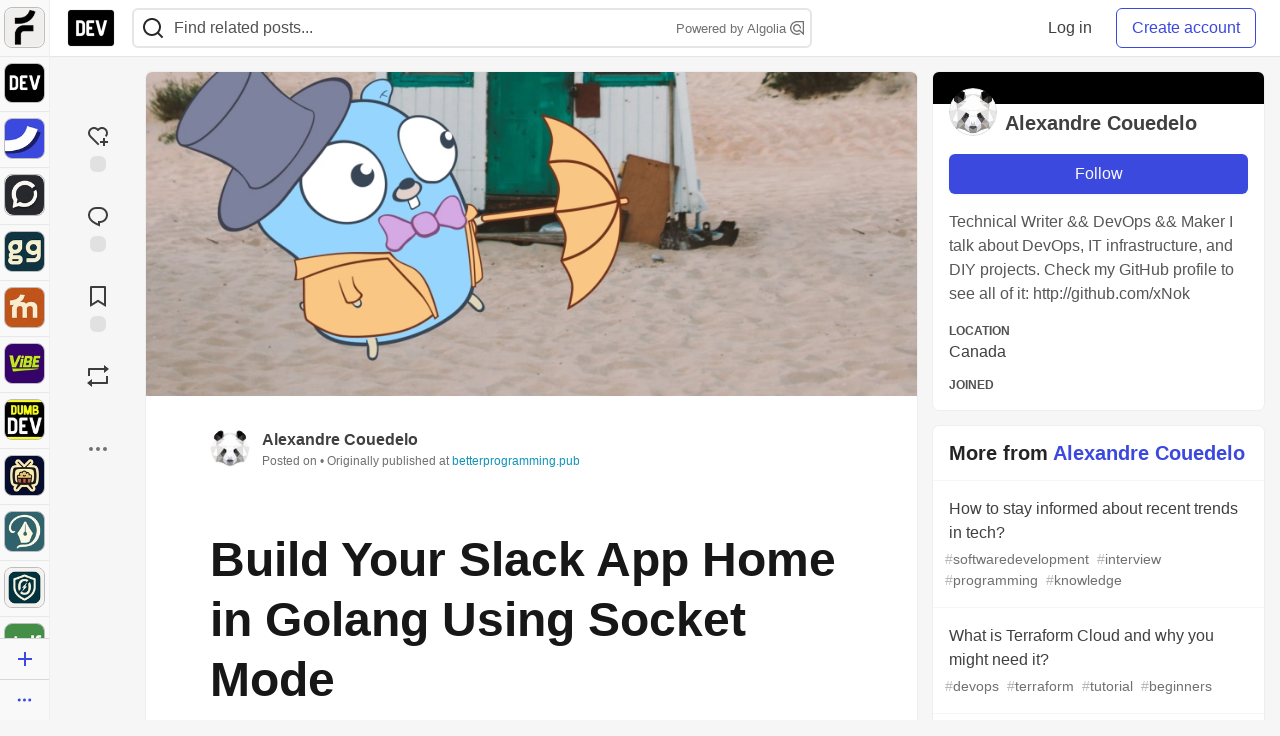

--- FILE ---
content_type: text/html; charset=utf-8
request_url: https://practicaldev-herokuapp-com.global.ssl.fastly.net/xnok/build-your-slack-app-home-in-golang-using-socket-mode-4o5e
body_size: 30196
content:
<!DOCTYPE html>
<html lang="en">
  <head>
    <meta charset="utf-8">
    <title>Build Your Slack App Home in Golang Using Socket Mode - DEV Community</title>
    
    <link rel="preload" href="/reactions?article_id=680644" as="fetch" crossorigin="same-origin">
    <link rel="canonical" href="https://betterprogramming.pub/build-a-slack-app-home-in-golang-using-socket-mode-aff7b855bb31" />
    <meta name="description" content="This tutorial feature implementing an App Home in Golang with the slack-go library and using Slack So... Tagged with go, slack, tutorial, programming.">
    <meta name="keywords" content="go, slack, tutorial, programming, software, coding, development, engineering, inclusive, community">

    <meta property="og:type" content="article" />
    <meta property="og:url" content="https://dev.to/xnok/build-your-slack-app-home-in-golang-using-socket-mode-4o5e" />
    <meta property="og:title" content="Build Your Slack App Home in Golang Using Socket Mode" />
    <meta property="og:description" content="This tutorial feature implementing an App Home in Golang with the slack-go library and using Slack So..." />
    <meta property="og:site_name" content="DEV Community" />
    <meta name="twitter:site" content="@thepracticaldev">
    <meta name="twitter:creator" content="@AlexCouedelo">
    <meta name="twitter:title" content="Build Your Slack App Home in Golang Using Socket Mode">
    <meta name="twitter:description" content="This tutorial feature implementing an App Home in Golang with the slack-go library and using Slack So...">
    <meta name="twitter:card" content="summary_large_image">
    <meta name="twitter:widgets:new-embed-design" content="on">
    <meta name="robots" content="max-snippet:-1, max-image-preview:large, max-video-preview:-1">
      <meta property="og:image" content="https://media2.dev.to/dynamic/image/width=1000,height=500,fit=cover,gravity=auto,format=auto/https%3A%2F%2Fdev-to-uploads.s3.amazonaws.com%2Fuploads%2Farticles%2Flxwjp44uxmh3c15ogrhy.png" />
      <meta name="twitter:image:src" content="https://media2.dev.to/dynamic/image/width=1000,height=500,fit=cover,gravity=auto,format=auto/https%3A%2F%2Fdev-to-uploads.s3.amazonaws.com%2Fuploads%2Farticles%2Flxwjp44uxmh3c15ogrhy.png">

      <meta name="last-updated" content="2026-01-19 18:24:12 UTC">
      <meta name="user-signed-in" content="false">
      <meta name="head-cached-at" content="1768847052">
      <meta name="environment" content="production">
      <link rel="stylesheet" href="https://assets.dev.to/assets/minimal-044fc0591881caab0b36d4290b5fda0e31f8f3762e63d2e084a7ad8e34ad0f35.css" media="all" id="main-minimal-stylesheet" />
<link rel="stylesheet" href="https://assets.dev.to/assets/views-c7218f14065ddf63ad3cbc57904019aca23aedfdaa05f2154e3a9c05cd3a4fd2.css" media="all" id="main-views-stylesheet" />
<link rel="stylesheet" href="https://assets.dev.to/assets/crayons-98d64176d3c80084bfc156b30d3cb255984cf0534815e2f01dba15c82604ea30.css" media="all" id="main-crayons-stylesheet" />

      <script src="https://assets.dev.to/assets/base-49a8fe4e07d8957dd667d261ec816890c300d63637698ea97a4da989fa01eeef.js" defer="defer"></script>
<script src="https://assets.dev.to/assets/application-7258612fccf5d56314a6e4ad1898b4f818f474c4bb3485e302428d489a769a17.js" defer="defer"></script>
<script src="https://assets.dev.to/assets/baseInitializers-2f0777a6d67046056f9f42665560ce072de3801292674358ddbad6e135c1891d.js" defer="defer"></script>
<script src="https://assets.dev.to/assets/baseTracking-b6bf73e5ee66633e151e7d5b7c6bbccedfa4c59e3615be97b98c4c0f543ddae7.js" defer="defer"></script>
<script src="https://assets.dev.to/assets/followButtons-a29380c2c88136b97b2b5e63e94614ff7458fc72e07cffa7b6153831c28a40d2.js" defer="defer"></script>

        <meta name="search-script" content="https://assets.dev.to/assets/Search-47b78c90427318f3a0e6fb7266d267b81e2bfe6e124e47aafdb9a513670fa8bc.js">
      <meta name="viewport" content="width=device-width, initial-scale=1.0, viewport-fit=cover">
      <link rel="icon" type="image/x-icon" href="https://media2.dev.to/dynamic/image/width=32,height=,fit=scale-down,gravity=auto,format=auto/https%3A%2F%2Fdev-to-uploads.s3.amazonaws.com%2Fuploads%2Farticles%2F8j7kvp660rqzt99zui8e.png" />
      <link rel="apple-touch-icon" href="https://media2.dev.to/dynamic/image/width=180,height=,fit=scale-down,gravity=auto,format=auto/https%3A%2F%2Fdev-to-uploads.s3.amazonaws.com%2Fuploads%2Farticles%2F8j7kvp660rqzt99zui8e.png">
      <link rel="apple-touch-icon" sizes="152x152" href="https://media2.dev.to/dynamic/image/width=152,height=,fit=scale-down,gravity=auto,format=auto/https%3A%2F%2Fdev-to-uploads.s3.amazonaws.com%2Fuploads%2Farticles%2F8j7kvp660rqzt99zui8e.png">
      <link rel="apple-touch-icon" sizes="180x180" href="https://media2.dev.to/dynamic/image/width=180,height=,fit=scale-down,gravity=auto,format=auto/https%3A%2F%2Fdev-to-uploads.s3.amazonaws.com%2Fuploads%2Farticles%2F8j7kvp660rqzt99zui8e.png">
      <link rel="apple-touch-icon" sizes="167x167" href="https://media2.dev.to/dynamic/image/width=167,height=,fit=scale-down,gravity=auto,format=auto/https%3A%2F%2Fdev-to-uploads.s3.amazonaws.com%2Fuploads%2Farticles%2F8j7kvp660rqzt99zui8e.png">
      <link href="https://media2.dev.to/dynamic/image/width=192,height=,fit=scale-down,gravity=auto,format=auto/https%3A%2F%2Fdev-to-uploads.s3.amazonaws.com%2Fuploads%2Farticles%2F8j7kvp660rqzt99zui8e.png" rel="icon" sizes="192x192" />
      <link href="https://media2.dev.to/dynamic/image/width=128,height=,fit=scale-down,gravity=auto,format=auto/https%3A%2F%2Fdev-to-uploads.s3.amazonaws.com%2Fuploads%2Farticles%2F8j7kvp660rqzt99zui8e.png" rel="icon" sizes="128x128" />
      <meta name="apple-mobile-web-app-title" content="dev.to">
      <meta name="application-name" content="dev.to">
      <meta name="theme-color" content="#ffffff" media="(prefers-color-scheme: light)">
      <meta name="theme-color" content="#000000" media="(prefers-color-scheme: dark)">
      <link rel="search" href="https://dev.to/open-search.xml" type="application/opensearchdescription+xml" title="DEV Community" />

      <meta property="forem:name" content="DEV Community" />
      <meta property="forem:logo" content="https://media2.dev.to/dynamic/image/width=512,height=,fit=scale-down,gravity=auto,format=auto/https%3A%2F%2Fdev-to-uploads.s3.amazonaws.com%2Fuploads%2Farticles%2F8j7kvp660rqzt99zui8e.png" />
      <meta property="forem:domain" content="dev.to" />
    
  </head>
      <body
        class="sans-serif-article-body default-header"
        data-user-status="logged-out"
        data-is-root-subforem="false"
        data-side-nav-visible="true"
        data-community-name="DEV Community"
        data-subscription-icon="https://assets.dev.to/assets/subscription-icon-805dfa7ac7dd660f07ed8d654877270825b07a92a03841aa99a1093bd00431b2.png"
        data-locale="en"
        data-honeybadger-key="hbp_nqu4Y66HuEKlD6YRGssZuRQnPOjDm50J8Zkr"
        data-deployed-at="2026-01-16T21:43:34Z"
        data-latest-commit-id="50291db33e1e6c799a34016bf8f3da63fc411902"
        data-ga-tracking="UA-71991109-1"
        data-cookie-banner-user-context="logged_out_only"
        data-cookie-banner-platform-context="off"
        data-algolia-id="PRSOBFP46H"
        data-algolia-search-key="9aa7d31610cba78851c9b1f63776a9dd"
        data-algolia-display="true"
        data-dynamic-url-component="bmar11"
        data-ga4-tracking-id="G-TYEM8Y3JN3">
        
        <script>
          if (navigator.userAgent === 'ForemWebView/1' || window.frameElement) {
            document.body.classList.add("hidden-shell");
          }
        </script>

        <link rel="stylesheet" href="https://assets.dev.to/assets/minimal-044fc0591881caab0b36d4290b5fda0e31f8f3762e63d2e084a7ad8e34ad0f35.css" media="all" id="secondary-minimal-stylesheet" />
<link rel="stylesheet" href="https://assets.dev.to/assets/views-c7218f14065ddf63ad3cbc57904019aca23aedfdaa05f2154e3a9c05cd3a4fd2.css" media="all" id="secondary-views-stylesheet" />
<link rel="stylesheet" href="https://assets.dev.to/assets/crayons-98d64176d3c80084bfc156b30d3cb255984cf0534815e2f01dba15c82604ea30.css" media="all" id="secondary-crayons-stylesheet" />

        <div id="body-styles">
          <style>
            :root {
              --accent-brand-lighter-rgb: 80, 99, 301;
              --accent-brand-rgb: 59, 73, 223;
              --accent-brand-darker-rgb: 47, 58, 178;
            }
          </style>
        </div>
        <div id="audiocontent" data-podcast="">
          
        </div>
            <nav id="main-side-bar" class="crayons-side-nav">
  <div class="crayons-side-nav__scrollable">
    <div id="main-sidebar-dropdown-trigger-35" aria-controls="main-sidebar-dropdown-35" data-sidebar-trigger="true" class="crayons-side-nav__item">
      <a class="crayons-side-nav-link" href="//forem.com" rel="noopener noreferrer" id="root-subforem-link" data-sidebar-subforem-id="35">
        <img src="https://media2.dev.to/dynamic/image/width=65,height=,fit=scale-down,gravity=auto,format=auto/https%3A%2F%2Fdev-to-uploads.s3.amazonaws.com%2Fuploads%2Farticles%2Fwalhydbusoe2o1pzxfwj.png" alt="Forem Logo" style="width: 100%; height: auto;">
      </a>
        <div class="profile-preview-card__content profile-preview-card__content--list crayons-dropdown p-4 pt-0 branded-7" id="root-feed-card">
          <header class="crayons-card__header">
            <h3 class="crayons-subtitle-2">
              Forem Feed
            </h3>
            <div class="fs-xs color-base-70">
              Follow new Subforems to improve your feed
            </div>
          </header>
          <div id="main-side-feed" class="crayons-card crayons-card--secondary crayons-layout__content">
          </div>
        </div>
    </div>
    <div id="main-sidebar-dropdown-trigger-1" aria-controls="main-sidebar-dropdown-1" data-sidebar-trigger="true" class="crayons-side-nav__item">
      <a class="crayons-side-nav-link" href="//dev.to" rel="noopener noreferrer" id="" data-sidebar-subforem-id="1">
        <img src="https://media2.dev.to/dynamic/image/width=65,height=,fit=scale-down,gravity=auto,format=auto/https%3A%2F%2Fdev-to-uploads.s3.amazonaws.com%2Fuploads%2Farticles%2F8j7kvp660rqzt99zui8e.png" alt="DEV Community Logo" style="width: 100%; height: auto;">
      </a>
        <div class="profile-preview-card__content crayons-dropdown p-4 pt-0 branded-7">
          <a href="//dev.to">
            <img src="https://media2.dev.to/dynamic/image/width=440,height=,fit=scale-down,gravity=auto,format=auto/https%3A%2F%2Fdev-to-uploads.s3.amazonaws.com%2Fuploads%2Farticles%2F3otvb2z646ytpt1hl2rv.jpg" class="crayons-side-nav__item-cover crayons-side-nav__item-cover--main" style="aspect-ratio: 10 / 5" alt="DEV Community Main Image">
          </a>
          <h3 class="py-2">
            <a href="//dev.to">DEV Community</a>
          </h3>
          <button name="button" type="button" data-info="{&quot;className&quot;:&quot;Subforem&quot;,&quot;style&quot;:&quot;&quot;,&quot;id&quot;:1,&quot;name&quot;:&quot;DEV Community&quot;}" class="crayons-btn follow-action-button whitespace-nowrap w-100 follow-subforem " aria-label="Follow Subforem: DEV Community" aria-pressed="false">Follow</button>
          <p class="crayons-text py-2 fs-s">
            A space to discuss and keep up software development and manage your software career
          </p>
        </div>
    </div>
    <div id="main-sidebar-dropdown-trigger-36" aria-controls="main-sidebar-dropdown-36" data-sidebar-trigger="true" class="crayons-side-nav__item">
      <a class="crayons-side-nav-link" href="//future.forem.com" rel="noopener noreferrer" id="" data-sidebar-subforem-id="36">
        <img src="https://media2.dev.to/dynamic/image/width=65,height=,fit=scale-down,gravity=auto,format=auto/https%3A%2F%2Fdev-to-uploads.s3.amazonaws.com%2Fuploads%2Farticles%2F9xjsbjb3ulcgpx932599.png" alt="Future Logo" style="width: 100%; height: auto;">
      </a>
        <div class="profile-preview-card__content crayons-dropdown p-4 pt-0 branded-7">
          <a href="//future.forem.com">
            <img src="https://media2.dev.to/dynamic/image/width=440,height=,fit=scale-down,gravity=auto,format=auto/https%3A%2F%2Fdev-to-uploads.s3.amazonaws.com%2Fuploads%2Farticles%2Frnip9mvroe4n1spfm43q.png" class="crayons-side-nav__item-cover crayons-side-nav__item-cover--main" style="aspect-ratio: 10 / 5" alt="Future Main Image">
          </a>
          <h3 class="py-2">
            <a href="//future.forem.com">Future</a>
          </h3>
          <button name="button" type="button" data-info="{&quot;className&quot;:&quot;Subforem&quot;,&quot;style&quot;:&quot;&quot;,&quot;id&quot;:36,&quot;name&quot;:&quot;Future&quot;}" class="crayons-btn follow-action-button whitespace-nowrap w-100 follow-subforem " aria-label="Follow Subforem: Future" aria-pressed="false">Follow</button>
          <p class="crayons-text py-2 fs-s">
            News and discussion of science and technology such as AI, VR, cryptocurrency, quantum computing, and more.
          </p>
        </div>
    </div>
    <div id="main-sidebar-dropdown-trigger-60" aria-controls="main-sidebar-dropdown-60" data-sidebar-trigger="true" class="crayons-side-nav__item">
      <a class="crayons-side-nav-link" href="//open.forem.com" rel="noopener noreferrer" id="" data-sidebar-subforem-id="60">
        <img src="https://media2.dev.to/dynamic/image/width=65,height=,fit=scale-down,gravity=auto,format=auto/https%3A%2F%2Fdev-to-uploads.s3.amazonaws.com%2Fuploads%2Farticles%2Fg8k8nlv7yl97085q8agp.png" alt="Open Forem Logo" style="width: 100%; height: auto;">
      </a>
        <div class="profile-preview-card__content crayons-dropdown p-4 pt-0 branded-7">
          <a href="//open.forem.com">
            <img src="https://media2.dev.to/dynamic/image/width=440,height=,fit=scale-down,gravity=auto,format=auto/https%3A%2F%2Fdev-to-uploads.s3.amazonaws.com%2Fuploads%2Farticles%2F9azopgwnjjpkgvtn5nux.png" class="crayons-side-nav__item-cover crayons-side-nav__item-cover--main" style="aspect-ratio: 10 / 5" alt="Open Forem Main Image">
          </a>
          <h3 class="py-2">
            <a href="//open.forem.com">Open Forem</a>
          </h3>
          <button name="button" type="button" data-info="{&quot;className&quot;:&quot;Subforem&quot;,&quot;style&quot;:&quot;&quot;,&quot;id&quot;:60,&quot;name&quot;:&quot;Open Forem&quot;}" class="crayons-btn follow-action-button whitespace-nowrap w-100 follow-subforem " aria-label="Follow Subforem: Open Forem" aria-pressed="false">Follow</button>
          <p class="crayons-text py-2 fs-s">
            A general discussion space for the Forem community. If it doesn&#39;t have a home elsewhere, it belongs here
          </p>
        </div>
    </div>
    <div id="main-sidebar-dropdown-trigger-43" aria-controls="main-sidebar-dropdown-43" data-sidebar-trigger="true" class="crayons-side-nav__item">
      <a class="crayons-side-nav-link" href="//gg.forem.com" rel="noopener noreferrer" id="" data-sidebar-subforem-id="43">
        <img src="https://media2.dev.to/dynamic/image/width=65,height=,fit=scale-down,gravity=auto,format=auto/https%3A%2F%2Fdev-to-uploads.s3.amazonaws.com%2Fuploads%2Farticles%2Fd89n749pwv3d05i93pfd.png" alt="Gamers Forem Logo" style="width: 100%; height: auto;">
      </a>
        <div class="profile-preview-card__content crayons-dropdown p-4 pt-0 branded-7">
          <a href="//gg.forem.com">
            <img src="https://media2.dev.to/dynamic/image/width=440,height=,fit=scale-down,gravity=auto,format=auto/https%3A%2F%2Fdev-to-uploads.s3.amazonaws.com%2Fuploads%2Farticles%2Fgg6i5z7ureeu96cayz19.png" class="crayons-side-nav__item-cover crayons-side-nav__item-cover--main" style="aspect-ratio: 10 / 5" alt="Gamers Forem Main Image">
          </a>
          <h3 class="py-2">
            <a href="//gg.forem.com">Gamers Forem</a>
          </h3>
          <button name="button" type="button" data-info="{&quot;className&quot;:&quot;Subforem&quot;,&quot;style&quot;:&quot;&quot;,&quot;id&quot;:43,&quot;name&quot;:&quot;Gamers Forem&quot;}" class="crayons-btn follow-action-button whitespace-nowrap w-100 follow-subforem " aria-label="Follow Subforem: Gamers Forem" aria-pressed="false">Follow</button>
          <p class="crayons-text py-2 fs-s">
            An inclusive community for gaming enthusiasts
          </p>
        </div>
    </div>
    <div id="main-sidebar-dropdown-trigger-42" aria-controls="main-sidebar-dropdown-42" data-sidebar-trigger="true" class="crayons-side-nav__item">
      <a class="crayons-side-nav-link" href="//music.forem.com" rel="noopener noreferrer" id="" data-sidebar-subforem-id="42">
        <img src="https://media2.dev.to/dynamic/image/width=65,height=,fit=scale-down,gravity=auto,format=auto/https%3A%2F%2Fdev-to-uploads.s3.amazonaws.com%2Fuploads%2Farticles%2Feyc812o5ed0he648y218.png" alt="Music Forem Logo" style="width: 100%; height: auto;">
      </a>
        <div class="profile-preview-card__content crayons-dropdown p-4 pt-0 branded-7">
          <a href="//music.forem.com">
            <img src="https://media2.dev.to/dynamic/image/width=440,height=,fit=scale-down,gravity=auto,format=auto/https%3A%2F%2Fdev-to-uploads.s3.amazonaws.com%2Fuploads%2Farticles%2Fqji7l84bi520qypekh4t.png" class="crayons-side-nav__item-cover crayons-side-nav__item-cover--main" style="aspect-ratio: 10 / 5" alt="Music Forem Main Image">
          </a>
          <h3 class="py-2">
            <a href="//music.forem.com">Music Forem</a>
          </h3>
          <button name="button" type="button" data-info="{&quot;className&quot;:&quot;Subforem&quot;,&quot;style&quot;:&quot;&quot;,&quot;id&quot;:42,&quot;name&quot;:&quot;Music Forem&quot;}" class="crayons-btn follow-action-button whitespace-nowrap w-100 follow-subforem " aria-label="Follow Subforem: Music Forem" aria-pressed="false">Follow</button>
          <p class="crayons-text py-2 fs-s">
            From composing and gigging to gear, hot music takes, and everything in between.
          </p>
        </div>
    </div>
    <div id="main-sidebar-dropdown-trigger-44" aria-controls="main-sidebar-dropdown-44" data-sidebar-trigger="true" class="crayons-side-nav__item">
      <a class="crayons-side-nav-link" href="//vibe.forem.com" rel="noopener noreferrer" id="" data-sidebar-subforem-id="44">
        <img src="https://media2.dev.to/dynamic/image/width=65,height=,fit=scale-down,gravity=auto,format=auto/https%3A%2F%2Fdev-to-uploads.s3.amazonaws.com%2Fuploads%2Farticles%2Fzhktp1xvmpf29y860wd3.png" alt="Vibe Coding Forem Logo" style="width: 100%; height: auto;">
      </a>
        <div class="profile-preview-card__content crayons-dropdown p-4 pt-0 branded-7">
          <a href="//vibe.forem.com">
            <img src="https://media2.dev.to/dynamic/image/width=440,height=,fit=scale-down,gravity=auto,format=auto/https%3A%2F%2Fdev-to-uploads.s3.amazonaws.com%2Fuploads%2Farticles%2Fetixkjcs50ddkp6wlv4p.png" class="crayons-side-nav__item-cover crayons-side-nav__item-cover--main" style="aspect-ratio: 10 / 5" alt="Vibe Coding Forem Main Image">
          </a>
          <h3 class="py-2">
            <a href="//vibe.forem.com">Vibe Coding Forem</a>
          </h3>
          <button name="button" type="button" data-info="{&quot;className&quot;:&quot;Subforem&quot;,&quot;style&quot;:&quot;&quot;,&quot;id&quot;:44,&quot;name&quot;:&quot;Vibe Coding Forem&quot;}" class="crayons-btn follow-action-button whitespace-nowrap w-100 follow-subforem " aria-label="Follow Subforem: Vibe Coding Forem" aria-pressed="false">Follow</button>
          <p class="crayons-text py-2 fs-s">
            Discussing AI software development, and showing off what we&#39;re building.
          </p>
        </div>
    </div>
    <div id="main-sidebar-dropdown-trigger-41" aria-controls="main-sidebar-dropdown-41" data-sidebar-trigger="true" class="crayons-side-nav__item">
      <a class="crayons-side-nav-link" href="//dumb.dev.to" rel="noopener noreferrer" id="" data-sidebar-subforem-id="41">
        <img src="https://media2.dev.to/dynamic/image/width=65,height=,fit=scale-down,gravity=auto,format=auto/https%3A%2F%2Fdev-to-uploads.s3.amazonaws.com%2Fuploads%2Farticles%2Finbbclsxtvxdfo0p2n66.png" alt="DUMB DEV Community Logo" style="width: 100%; height: auto;">
      </a>
        <div class="profile-preview-card__content crayons-dropdown p-4 pt-0 branded-7">
          <a href="//dumb.dev.to">
            <img src="https://media2.dev.to/dynamic/image/width=440,height=,fit=scale-down,gravity=auto,format=auto/https%3A%2F%2Fdev-to-uploads.s3.amazonaws.com%2Fuploads%2Farticles%2Fvb6sq9t5ehunzj4r4695.png" class="crayons-side-nav__item-cover crayons-side-nav__item-cover--main" style="aspect-ratio: 10 / 5" alt="DUMB DEV Community Main Image">
          </a>
          <h3 class="py-2">
            <a href="//dumb.dev.to">DUMB DEV Community</a>
          </h3>
          <button name="button" type="button" data-info="{&quot;className&quot;:&quot;Subforem&quot;,&quot;style&quot;:&quot;&quot;,&quot;id&quot;:41,&quot;name&quot;:&quot;DUMB DEV Community&quot;}" class="crayons-btn follow-action-button whitespace-nowrap w-100 follow-subforem " aria-label="Follow Subforem: DUMB DEV Community" aria-pressed="false">Follow</button>
          <p class="crayons-text py-2 fs-s">
            Memes and software development shitposting
          </p>
        </div>
    </div>
    <div id="main-sidebar-dropdown-trigger-46" aria-controls="main-sidebar-dropdown-46" data-sidebar-trigger="true" class="crayons-side-nav__item">
      <a class="crayons-side-nav-link" href="//popcorn.forem.com" rel="noopener noreferrer" id="" data-sidebar-subforem-id="46">
        <img src="https://media2.dev.to/dynamic/image/width=65,height=,fit=scale-down,gravity=auto,format=auto/https%3A%2F%2Fdev-to-uploads.s3.amazonaws.com%2Fuploads%2Farticles%2Fmkwem77uxpvir9vy9eeu.png" alt="Popcorn Movies and TV Logo" style="width: 100%; height: auto;">
      </a>
        <div class="profile-preview-card__content crayons-dropdown p-4 pt-0 branded-7">
          <a href="//popcorn.forem.com">
            <img src="https://media2.dev.to/dynamic/image/width=440,height=,fit=scale-down,gravity=auto,format=auto/https%3A%2F%2Fdev-to-uploads.s3.amazonaws.com%2Fuploads%2Farticles%2Fi8rwbqi6l4wln8kbx606.png" class="crayons-side-nav__item-cover crayons-side-nav__item-cover--main" style="aspect-ratio: 10 / 5" alt="Popcorn Movies and TV Main Image">
          </a>
          <h3 class="py-2">
            <a href="//popcorn.forem.com">Popcorn Movies and TV</a>
          </h3>
          <button name="button" type="button" data-info="{&quot;className&quot;:&quot;Subforem&quot;,&quot;style&quot;:&quot;&quot;,&quot;id&quot;:46,&quot;name&quot;:&quot;Popcorn Movies and TV&quot;}" class="crayons-btn follow-action-button whitespace-nowrap w-100 follow-subforem " aria-label="Follow Subforem: Popcorn Movies and TV" aria-pressed="false">Follow</button>
          <p class="crayons-text py-2 fs-s">
            Movie and TV enthusiasm, criticism and everything in-between.
          </p>
        </div>
    </div>
    <div id="main-sidebar-dropdown-trigger-48" aria-controls="main-sidebar-dropdown-48" data-sidebar-trigger="true" class="crayons-side-nav__item">
      <a class="crayons-side-nav-link" href="//design.forem.com" rel="noopener noreferrer" id="" data-sidebar-subforem-id="48">
        <img src="https://media2.dev.to/dynamic/image/width=65,height=,fit=scale-down,gravity=auto,format=auto/https%3A%2F%2Fdev-to-uploads.s3.amazonaws.com%2Fuploads%2Farticles%2Ff83jl8yxfp6c5srbo02f.png" alt="Design Community Logo" style="width: 100%; height: auto;">
      </a>
        <div class="profile-preview-card__content crayons-dropdown p-4 pt-0 branded-7">
          <a href="//design.forem.com">
            <img src="https://media2.dev.to/dynamic/image/width=440,height=,fit=scale-down,gravity=auto,format=auto/https%3A%2F%2Fdev-to-uploads.s3.amazonaws.com%2Fuploads%2Farticles%2Fujjn1ap9mpq8bwzn76em.png" class="crayons-side-nav__item-cover crayons-side-nav__item-cover--main" style="aspect-ratio: 10 / 5" alt="Design Community Main Image">
          </a>
          <h3 class="py-2">
            <a href="//design.forem.com">Design Community</a>
          </h3>
          <button name="button" type="button" data-info="{&quot;className&quot;:&quot;Subforem&quot;,&quot;style&quot;:&quot;&quot;,&quot;id&quot;:48,&quot;name&quot;:&quot;Design Community&quot;}" class="crayons-btn follow-action-button whitespace-nowrap w-100 follow-subforem " aria-label="Follow Subforem: Design Community" aria-pressed="false">Follow</button>
          <p class="crayons-text py-2 fs-s">
            Web design, graphic design and everything in-between
          </p>
        </div>
    </div>
    <div id="main-sidebar-dropdown-trigger-59" aria-controls="main-sidebar-dropdown-59" data-sidebar-trigger="true" class="crayons-side-nav__item">
      <a class="crayons-side-nav-link" href="//zeroday.forem.com" rel="noopener noreferrer" id="" data-sidebar-subforem-id="59">
        <img src="https://media2.dev.to/dynamic/image/width=65,height=,fit=scale-down,gravity=auto,format=auto/https%3A%2F%2Fdev-to-uploads.s3.amazonaws.com%2Fuploads%2Farticles%2Fdmn0m1ocwggrdvsma2cm.png" alt="Security Forem Logo" style="width: 100%; height: auto;">
      </a>
        <div class="profile-preview-card__content crayons-dropdown p-4 pt-0 branded-7">
          <a href="//zeroday.forem.com">
            <img src="https://media2.dev.to/dynamic/image/width=440,height=,fit=scale-down,gravity=auto,format=auto/https%3A%2F%2Fdev-to-uploads.s3.amazonaws.com%2Fuploads%2Farticles%2Fhlhtmj657f6j9nh8mxwm.png" class="crayons-side-nav__item-cover crayons-side-nav__item-cover--main" style="aspect-ratio: 10 / 5" alt="Security Forem Main Image">
          </a>
          <h3 class="py-2">
            <a href="//zeroday.forem.com">Security Forem</a>
          </h3>
          <button name="button" type="button" data-info="{&quot;className&quot;:&quot;Subforem&quot;,&quot;style&quot;:&quot;&quot;,&quot;id&quot;:59,&quot;name&quot;:&quot;Security Forem&quot;}" class="crayons-btn follow-action-button whitespace-nowrap w-100 follow-subforem " aria-label="Follow Subforem: Security Forem" aria-pressed="false">Follow</button>
          <p class="crayons-text py-2 fs-s">
            Your central hub for all things security. From ethical hacking and CTFs to GRC and career development, for beginners and pros alike
          </p>
        </div>
    </div>
    <div id="main-sidebar-dropdown-trigger-47" aria-controls="main-sidebar-dropdown-47" data-sidebar-trigger="true" class="crayons-side-nav__item">
      <a class="crayons-side-nav-link" href="//golf.forem.com" rel="noopener noreferrer" id="" data-sidebar-subforem-id="47">
        <img src="https://media2.dev.to/dynamic/image/width=65,height=,fit=scale-down,gravity=auto,format=auto/https%3A%2F%2Fdev-to-uploads.s3.amazonaws.com%2Fuploads%2Farticles%2Fnijx8yj8r5psetuqsw5z.png" alt="Golf Forem Logo" style="width: 100%; height: auto;">
      </a>
        <div class="profile-preview-card__content crayons-dropdown p-4 pt-0 branded-7">
          <a href="//golf.forem.com">
            <img src="https://media2.dev.to/dynamic/image/width=440,height=,fit=scale-down,gravity=auto,format=auto/https%3A%2F%2Fdev-to-uploads.s3.amazonaws.com%2Fuploads%2Farticles%2Fp2khtue7prp0t5p0pouh.png" class="crayons-side-nav__item-cover crayons-side-nav__item-cover--main" style="aspect-ratio: 10 / 5" alt="Golf Forem Main Image">
          </a>
          <h3 class="py-2">
            <a href="//golf.forem.com">Golf Forem</a>
          </h3>
          <button name="button" type="button" data-info="{&quot;className&quot;:&quot;Subforem&quot;,&quot;style&quot;:&quot;&quot;,&quot;id&quot;:47,&quot;name&quot;:&quot;Golf Forem&quot;}" class="crayons-btn follow-action-button whitespace-nowrap w-100 follow-subforem " aria-label="Follow Subforem: Golf Forem" aria-pressed="false">Follow</button>
          <p class="crayons-text py-2 fs-s">
            A community of golfers and golfing enthusiasts
          </p>
        </div>
    </div>
    <div id="main-sidebar-dropdown-trigger-55" aria-controls="main-sidebar-dropdown-55" data-sidebar-trigger="true" class="crayons-side-nav__item">
      <a class="crayons-side-nav-link" href="//crypto.forem.com" rel="noopener noreferrer" id="" data-sidebar-subforem-id="55">
        <img src="https://media2.dev.to/dynamic/image/width=65,height=,fit=scale-down,gravity=auto,format=auto/https%3A%2F%2Fdev-to-uploads.s3.amazonaws.com%2Fuploads%2Farticles%2Fzbfoyqjor9xqe5xtqani.png" alt="Crypto Forem Logo" style="width: 100%; height: auto;">
      </a>
        <div class="profile-preview-card__content crayons-dropdown p-4 pt-0 branded-7">
          <a href="//crypto.forem.com">
            <img src="https://media2.dev.to/dynamic/image/width=440,height=,fit=scale-down,gravity=auto,format=auto/https%3A%2F%2Fdev-to-uploads.s3.amazonaws.com%2Fuploads%2Farticles%2Fg0rowhjp8x0bqzdsmq0w.png" class="crayons-side-nav__item-cover crayons-side-nav__item-cover--main" style="aspect-ratio: 10 / 5" alt="Crypto Forem Main Image">
          </a>
          <h3 class="py-2">
            <a href="//crypto.forem.com">Crypto Forem</a>
          </h3>
          <button name="button" type="button" data-info="{&quot;className&quot;:&quot;Subforem&quot;,&quot;style&quot;:&quot;&quot;,&quot;id&quot;:55,&quot;name&quot;:&quot;Crypto Forem&quot;}" class="crayons-btn follow-action-button whitespace-nowrap w-100 follow-subforem " aria-label="Follow Subforem: Crypto Forem" aria-pressed="false">Follow</button>
          <p class="crayons-text py-2 fs-s">
            A collaborative community for all things Crypto—from Bitcoin to protocol development and DeFi to NFTs and market analysis.
          </p>
        </div>
    </div>
    <div id="main-sidebar-dropdown-trigger-61" aria-controls="main-sidebar-dropdown-61" data-sidebar-trigger="true" class="crayons-side-nav__item">
      <a class="crayons-side-nav-link" href="//parenting.forem.com" rel="noopener noreferrer" id="" data-sidebar-subforem-id="61">
        <img src="https://media2.dev.to/dynamic/image/width=65,height=,fit=scale-down,gravity=auto,format=auto/https%3A%2F%2Fdev-to-uploads.s3.amazonaws.com%2Fuploads%2Fsubforem_images%2Fmain_logo_5A1ZlPe69YTXNRsAxCXK.png" alt="Parenting Logo" style="width: 100%; height: auto;">
      </a>
        <div class="profile-preview-card__content crayons-dropdown p-4 pt-0 branded-7">
          <a href="//parenting.forem.com">
            <img src="https://media2.dev.to/dynamic/image/width=440,height=,fit=scale-down,gravity=auto,format=auto/https%3A%2F%2Fdev-to-uploads.s3.amazonaws.com%2Fuploads%2Fsubforem_images%2Fsocial_card_rFghJWhbtJWReC430aDM.png" class="crayons-side-nav__item-cover crayons-side-nav__item-cover--main" style="aspect-ratio: 10 / 5" alt="Parenting Main Image">
          </a>
          <h3 class="py-2">
            <a href="//parenting.forem.com">Parenting</a>
          </h3>
          <button name="button" type="button" data-info="{&quot;className&quot;:&quot;Subforem&quot;,&quot;style&quot;:&quot;&quot;,&quot;id&quot;:61,&quot;name&quot;:&quot;Parenting&quot;}" class="crayons-btn follow-action-button whitespace-nowrap w-100 follow-subforem " aria-label="Follow Subforem: Parenting" aria-pressed="false">Follow</button>
          <p class="crayons-text py-2 fs-s">
            A place for parents to the share the joys, challenges, and wisdom that come from raising kids. We&#39;re here for them and for each other.
          </p>
        </div>
    </div>
    <div id="main-sidebar-dropdown-trigger-39" aria-controls="main-sidebar-dropdown-39" data-sidebar-trigger="true" class="crayons-side-nav__item">
      <a class="crayons-side-nav-link" href="//core.forem.com" rel="noopener noreferrer" id="" data-sidebar-subforem-id="39">
        <img src="https://media2.dev.to/dynamic/image/width=65,height=,fit=scale-down,gravity=auto,format=auto/https%3A%2F%2Fdev-to-uploads.s3.amazonaws.com%2Fuploads%2Farticles%2Fupzbzgpb13b3e0dfxf51.png" alt="Forem Core Logo" style="width: 100%; height: auto;">
      </a>
        <div class="profile-preview-card__content crayons-dropdown p-4 pt-0 branded-7">
          <a href="//core.forem.com">
            <img src="https://media2.dev.to/dynamic/image/width=440,height=,fit=scale-down,gravity=auto,format=auto/https%3A%2F%2Fdev-to-uploads.s3.amazonaws.com%2Fuploads%2Farticles%2F7qi7bzwq9yok35no2owa.png" class="crayons-side-nav__item-cover crayons-side-nav__item-cover--main" style="aspect-ratio: 10 / 5" alt="Forem Core Main Image">
          </a>
          <h3 class="py-2">
            <a href="//core.forem.com">Forem Core</a>
          </h3>
          <button name="button" type="button" data-info="{&quot;className&quot;:&quot;Subforem&quot;,&quot;style&quot;:&quot;&quot;,&quot;id&quot;:39,&quot;name&quot;:&quot;Forem Core&quot;}" class="crayons-btn follow-action-button whitespace-nowrap w-100 follow-subforem " aria-label="Follow Subforem: Forem Core" aria-pressed="false">Follow</button>
          <p class="crayons-text py-2 fs-s">
            Discussing the core forem open source software project — features, bugs, performance, self-hosting.
          </p>
        </div>
    </div>
    <div id="main-sidebar-dropdown-trigger-51" aria-controls="main-sidebar-dropdown-51" data-sidebar-trigger="true" class="crayons-side-nav__item">
      <a class="crayons-side-nav-link" href="//maker.forem.com" rel="noopener noreferrer" id="" data-sidebar-subforem-id="51">
        <img src="https://media2.dev.to/dynamic/image/width=65,height=,fit=scale-down,gravity=auto,format=auto/https%3A%2F%2Fdev-to-uploads.s3.amazonaws.com%2Fuploads%2Farticles%2F7mwsgj74kx4dn0fliwh7.png" alt="Maker Forem Logo" style="width: 100%; height: auto;">
      </a>
        <div class="profile-preview-card__content crayons-dropdown p-4 pt-0 branded-7">
          <a href="//maker.forem.com">
            <img src="https://media2.dev.to/dynamic/image/width=440,height=,fit=scale-down,gravity=auto,format=auto/https%3A%2F%2Fdev-to-uploads.s3.amazonaws.com%2Fuploads%2Farticles%2F01bkopv3unqemfs036vr.png" class="crayons-side-nav__item-cover crayons-side-nav__item-cover--main" style="aspect-ratio: 10 / 5" alt="Maker Forem Main Image">
          </a>
          <h3 class="py-2">
            <a href="//maker.forem.com">Maker Forem</a>
          </h3>
          <button name="button" type="button" data-info="{&quot;className&quot;:&quot;Subforem&quot;,&quot;style&quot;:&quot;&quot;,&quot;id&quot;:51,&quot;name&quot;:&quot;Maker Forem&quot;}" class="crayons-btn follow-action-button whitespace-nowrap w-100 follow-subforem " aria-label="Follow Subforem: Maker Forem" aria-pressed="false">Follow</button>
          <p class="crayons-text py-2 fs-s">
            A community for makers, hobbyists, and professionals to discuss Arduino, Raspberry Pi, 3D printing, and much more.
          </p>
        </div>
    </div>
    <div id="main-sidebar-dropdown-trigger-63" aria-controls="main-sidebar-dropdown-63" data-sidebar-trigger="true" class="crayons-side-nav__item">
      <a class="crayons-side-nav-link" href="//hmpljs.forem.com" rel="noopener noreferrer" id="" data-sidebar-subforem-id="63">
        <img src="https://media2.dev.to/dynamic/image/width=65,height=,fit=scale-down,gravity=auto,format=auto/https%3A%2F%2Fdev-to-uploads.s3.amazonaws.com%2Fuploads%2Farticles%2F3yl1tok1l7116unun3e9.png" alt="HMPL.js Forem Logo" style="width: 100%; height: auto;">
      </a>
        <div class="profile-preview-card__content crayons-dropdown p-4 pt-0 branded-7">
          <a href="//hmpljs.forem.com">
            <img src="https://media2.dev.to/dynamic/image/width=440,height=,fit=scale-down,gravity=auto,format=auto/https%3A%2F%2Fdev-to-uploads.s3.amazonaws.com%2Fuploads%2Farticles%2F5ccjfqjnhjn866cfyngt.png" class="crayons-side-nav__item-cover crayons-side-nav__item-cover--main" style="aspect-ratio: 10 / 5" alt="HMPL.js Forem Main Image">
          </a>
          <h3 class="py-2">
            <a href="//hmpljs.forem.com">HMPL.js Forem</a>
          </h3>
          <button name="button" type="button" data-info="{&quot;className&quot;:&quot;Subforem&quot;,&quot;style&quot;:&quot;&quot;,&quot;id&quot;:63,&quot;name&quot;:&quot;HMPL.js Forem&quot;}" class="crayons-btn follow-action-button whitespace-nowrap w-100 follow-subforem " aria-label="Follow Subforem: HMPL.js Forem" aria-pressed="false">Follow</button>
          <p class="crayons-text py-2 fs-s">
            For developers using HMPL.js to build fast, lightweight web apps. A space to share projects, ask questions, and discuss server-driven templating
          </p>
        </div>
    </div>
  </div>
  <a class="crayons-side-nav__item crayons-side-nav__item--add subforems-menu-tooltip" href="/subforems/new" data-tooltip="New subforem">
    <svg xmlns="http://www.w3.org/2000/svg" fill="none" height="24" width="24" role="img" aria-labelledby="agu97scvb6tn2h1oergy0n27eseguk4m" class="crayons-icon "><title id="agu97scvb6tn2h1oergy0n27eseguk4m">Dropdown menu</title>
    <path d="M11 11V5h2v6h6v2h-6v6h-2v-6H5v-2z" fill="#08090a"></path>
</svg>

  </a>
  <a class="crayons-side-nav__item crayons-side-nav__item--menu subforems-menu-tooltip" href="/subforems" data-tooltip="View all Subforems">
    <svg xmlns="http://www.w3.org/2000/svg" width="24" height="24" viewBox="0 0 24 24" role="img" aria-labelledby="anbmgchdx98nrwonhrypssxosj9v3b1b" class="crayons-icon "><title id="anbmgchdx98nrwonhrypssxosj9v3b1b">Dropdown menu</title>
    <path fill-rule="evenodd" clip-rule="evenodd" d="M8.25 12a1.5 1.5 0 11-3 0 1.5 1.5 0 013 0zm5.25 0a1.5 1.5 0 11-3 0 1.5 1.5 0 013 0zm3.75 1.5a1.5 1.5 0 100-3 1.5 1.5 0 000 3z"></path>
</svg>

  </a>
</nav>

<script>
  (function () {
    // Utility: base64 unicode decode (for cookie payload)
    function base64DecodeUnicode(str) {
      try {
        return decodeURIComponent(
          atob(str)
            .split("")
            .map((c) => {
              return "%" + ("00" + c.charCodeAt(0).toString(16)).slice(-2);
            })
            .join(""),
        );
      } catch (e) {
        console.error("base64DecodeUnicode failed:", e);
        return null;
      }
    }

    function getCookie(name) {
      const match = document.cookie.match(
        new RegExp("(^|; )" + name.replace(/([.*+?^${}()|[\]\\])/g, "\\$1") + "=([^;]*)"),
      );
      return match ? decodeURIComponent(match[2]) : null;
    }

    function getUserFromCookie() {
      const raw = getCookie("current_user");
      if (!raw) return null;
      const decoded = base64DecodeUnicode(raw);
      if (!decoded) return null;
      try {
        return JSON.parse(decoded);
      } catch (e) {
        console.error("Parsing user from cookie failed:", e);
        return null;
      }
    }

    // --- user acquisition: prefer cookie, fallback to localStorage ---
    const storedCurrentUser = (() => {
      const fromCookie = getUserFromCookie();
      if (fromCookie) return fromCookie;
      const stored = localStorage?.getItem("current_user");
      if (!stored) return null;
      try {
        return JSON.parse(stored);
      } catch (e) {
        console.error("Parsing user from localStorage failed:", e);
        return null;
      }
    })();

    // apply authorization/display logic and reorder if present
    if (storedCurrentUser) {

      if (storedCurrentUser?.ordered_subforem_ids?.length > 0) {
        const subforemIds = storedCurrentUser.ordered_subforem_ids;
        const sidebar = document.getElementById("main-side-bar");
        const rootLink = document.getElementById("root-subforem-link");
        const rootSubforemId = rootLink?.getAttribute("data-sidebar-subforem-id");

        const subforemElements = sidebar.querySelectorAll("[data-sidebar-subforem-id]");
        const subforemMap = {};

        subforemElements.forEach((el) => {
          const id = el.getAttribute("data-sidebar-subforem-id");
          if (id !== rootSubforemId) {
            subforemMap[id] = el.closest(".crayons-side-nav__item");
          }
        });

        // remove non-root existing items
        Object.values(subforemMap).forEach((item) => {
          if (item && item.parentNode) {
            item.remove();
          }
        });

        // append in user's order (excluding root)
        const scrollableContainer = sidebar.querySelector(".crayons-side-nav__scrollable");
        subforemIds.forEach((id) => {
          if (id !== rootSubforemId && subforemMap[id]) {
            scrollableContainer.appendChild(subforemMap[id]);
          }
        });

        // append leftovers not in the user's list
        Object.keys(subforemMap).forEach((id) => {
          const parsedId = parseInt(id, 10);
          if (!subforemIds.includes(parsedId) && subforemMap[id]) {
            scrollableContainer.appendChild(subforemMap[id]);
          }
        });

        // ensure menu is last
        const menu = sidebar.querySelector(".crayons-side-nav__item--menu");
        if (menu) {
          sidebar.appendChild(menu);
        }
      }
    }

    // active subforem highlight based on current context
    const currentSubforemId = document.body.getAttribute("data-subforem-id");
    if (currentSubforemId) {
      const matching = document.querySelector(
        `[data-sidebar-subforem-id="${currentSubforemId}"]`,
      );
      if (matching) {
        matching.classList.add("active");
      }
    }
  })();
</script>

<script>
  document.addEventListener("DOMContentLoaded", () => {
    const sidebar = document.getElementById("main-side-bar");
    if (!sidebar) return;

    const items = sidebar.querySelectorAll(".crayons-side-nav__item");
    let hoverTimeout;
    let hasMoved = false;
    let lastMouseX = 0;
    let lastMouseY = 0;

    document.addEventListener("mousemove", (e) => {
      lastMouseX = e.clientX;
      lastMouseY = e.clientY;
      hasMoved = true;
    });

    items.forEach((item) => {
      item.addEventListener("mouseleave", function () {
        this.dataset.hasLeftOnce = "true";
        if (this.classList.contains("hovered")) {
          this.classList.remove("hovered");
          this.classList.add("not-hovered");
        }
      });

      item.addEventListener("mouseenter", function (e) {
        if (!hasMoved && !this.dataset.hasLeftOnce) {
          return;
        }

        const targetItem = this;
        const currentActive = sidebar.querySelector(
          ".crayons-side-nav__item.hovered",
        );

        const switchActiveState = () => {
          if (currentActive && currentActive !== targetItem) {
            currentActive.classList.remove("hovered");
            currentActive.classList.add("not-hovered");
            
            // Reset styles on the previous active item's pop-out card
            const previousPreviewCard = currentActive.querySelector(".profile-preview-card__content");
            if (previousPreviewCard) {
              previousPreviewCard.style.position = '';
              previousPreviewCard.style.left = '';
              previousPreviewCard.style.top = '';
              previousPreviewCard.style.bottom = '';
              previousPreviewCard.style.width = '';
              previousPreviewCard.style.zIndex = '';
            }
          }
          targetItem.classList.remove("not-hovered");
          targetItem.classList.add("hovered");
          let feedEl = document.getElementById('root-feed-card');
          if (feedEl) {
            feedEl.scrollTop = 0;
          }

          // --- NEW LOGIC START ---
          const previewCard = targetItem.querySelector(
            ".profile-preview-card__content",
          );
          if (previewCard) {
            const rect = targetItem.getBoundingClientRect();
            
            // Position the card relative to the viewport
            previewCard.style.position = 'fixed';
            previewCard.style.left = '48px';
            previewCard.style.width = '290px';
            previewCard.style.zIndex = '3000';
            
            if (window.innerHeight - rect.bottom < 280) {
              previewCard.classList.add("profile-preview-card__upsidedown");
              previewCard.style.top = 'auto';
              previewCard.style.bottom = `${window.innerHeight - rect.bottom - 30}px`;
            } else {
              previewCard.classList.remove("profile-preview-card__upsidedown");
              previewCard.style.top = `${rect.top - 30}px`;
              previewCard.style.bottom = 'auto';
            }
          }
          // --- NEW LOGIC END ---
        };

        clearTimeout(hoverTimeout);

        let delay = 20;
        const deltaX = e.clientX - lastMouseX;
        const deltaY = e.clientY - lastMouseY;

        if (deltaX > 10 && deltaX >= Math.abs(deltaY)) {
          delay = 250;
        }

        if (currentActive && currentActive !== targetItem) {
          hoverTimeout = setTimeout(switchActiveState, delay);
        } else {
          switchActiveState();
        }
      });
    });

    sidebar.addEventListener("mouseleave", () => {
      clearTimeout(hoverTimeout);
      const activeItem = sidebar.querySelector(
        ".crayons-side-nav__item.hovered",
      );
      if (activeItem) {
        activeItem.classList.remove("hovered");
        activeItem.classList.add("not-hovered");
        
        // Reset any inline styles on the pop-out card
        const previewCard = activeItem.querySelector(".profile-preview-card__content");
        if (previewCard) {
          previewCard.style.position = '';
          previewCard.style.left = '';
          previewCard.style.top = '';
          previewCard.style.bottom = '';
          previewCard.style.width = '';
          previewCard.style.zIndex = '';
        }
      }
    });
  });
</script>

<script src="https://assets.dev.to/assets/mainSidebar-10996dbfced598bf8143689e86ee995945103270acd272ccf8bab9d50c74074b.js" defer="defer"></script>

        <div class="navigation-progress" id="navigation-progress"></div>

<header id="topbar" class="crayons-header topbar print-hidden">
  <span id="route-change-target" tabindex="-1"></span>
  <a href="#main-content" class="skip-content-link">Skip to content</a>
  <div class="crayons-header__container">
    <span class="inline-block m:hidden ">
      <button class="c-btn c-btn--icon-alone js-hamburger-trigger mx-2">
        <svg xmlns="http://www.w3.org/2000/svg" width="24" height="24" viewBox="0 0 24 24" role="img" aria-labelledby="a8uswulw62y71dt87uvwtfyoliayrgdv" class="crayons-icon"><title id="a8uswulw62y71dt87uvwtfyoliayrgdv">Navigation menu</title>
    <path d="M3 4h18v2H3V4zm0 7h18v2H3v-2zm0 7h18v2H3v-2z"></path>
</svg>

      </button>
    </span>
    <a href="/" class="site-logo" aria-label="DEV Community Home" >
    <img class="site-logo__img"
         src="https://media2.dev.to/dynamic/image/quality=100/https://dev-to-uploads.s3.amazonaws.com/uploads/logos/resized_logo_UQww2soKuUsjaOGNB38o.png"
         style="aspect-ratio: 10 / 8"
         alt="DEV Community">
</a>


    <div class="crayons-header--search js-search-form" id="header-search">
      <form accept-charset="UTF-8" method="get" action="/search" role="search">
        <div class="crayons-fields crayons-fields--horizontal">
          <div class="crayons-field flex-1 relative">
            <input id="search-input" class="crayons-header--search-input crayons-textfield js-search-input" type="text" id="nav-search" name="q" placeholder="Find related posts..." autocomplete="off" />
            <button type="submit" aria-label="Search" class="c-btn c-btn--icon-alone absolute inset-px right-auto mt-0 py-0">
              <svg xmlns="http://www.w3.org/2000/svg" width="24" height="24" viewBox="0 0 24 24" role="img" aria-labelledby="afypu2bpkoeuenalrl4agj7mw6m727xy" aria-hidden="true" class="crayons-icon"><title id="afypu2bpkoeuenalrl4agj7mw6m727xy">Search</title>
    <path d="M18.031 16.617l4.283 4.282-1.415 1.415-4.282-4.283A8.96 8.96 0 0111 20c-4.968 0-9-4.032-9-9s4.032-9 9-9 9 4.032 9 9a8.96 8.96 0 01-1.969 5.617zm-2.006-.742A6.977 6.977 0 0018 11c0-3.868-3.133-7-7-7-3.868 0-7 3.132-7 7 0 3.867 3.132 7 7 7a6.977 6.977 0 004.875-1.975l.15-.15z"></path>
</svg>

            </button>

            <a class="crayons-header--search-brand-indicator" href="https://www.algolia.com/developers/?utm_source=devto&utm_medium=referral" target="_blank" rel="noopener noreferrer">
                Powered by Algolia
                <svg xmlns="http://www.w3.org/2000/svg" id="Layer_1" width="24" height="24" viewBox="0 0 500 500.34" role="img" aria-labelledby="a6lih6a5qr2bn1tukl4ztbm3jecpxi9s" aria-hidden="true" class="crayons-icon"><title id="a6lih6a5qr2bn1tukl4ztbm3jecpxi9s">Search</title>
  <defs></defs><path class="cls-1" d="M250,0C113.38,0,2,110.16,.03,246.32c-2,138.29,110.19,252.87,248.49,253.67,42.71,.25,83.85-10.2,120.38-30.05,3.56-1.93,4.11-6.83,1.08-9.52l-23.39-20.74c-4.75-4.22-11.52-5.41-17.37-2.92-25.5,10.85-53.21,16.39-81.76,16.04-111.75-1.37-202.04-94.35-200.26-206.1,1.76-110.33,92.06-199.55,202.8-199.55h202.83V407.68l-115.08-102.25c-3.72-3.31-9.43-2.66-12.43,1.31-18.47,24.46-48.56,39.67-81.98,37.36-46.36-3.2-83.92-40.52-87.4-86.86-4.15-55.28,39.65-101.58,94.07-101.58,49.21,0,89.74,37.88,93.97,86.01,.38,4.28,2.31,8.28,5.53,11.13l29.97,26.57c3.4,3.01,8.8,1.17,9.63-3.3,2.16-11.55,2.92-23.6,2.07-35.95-4.83-70.39-61.84-127.01-132.26-131.35-80.73-4.98-148.23,58.18-150.37,137.35-2.09,77.15,61.12,143.66,138.28,145.36,32.21,.71,62.07-9.42,86.2-26.97l150.36,133.29c6.45,5.71,16.62,1.14,16.62-7.48V9.49C500,4.25,495.75,0,490.51,0H250Z"></path>
</svg>

            </a>
          </div>
        </div>
      </form>
    </div>

    <div class="flex items-center h-100 ml-auto">
        <div class="flex" id="authentication-top-nav-actions">
          <span class="hidden m:block">
            <a href="/enter" class="c-link c-link--block mr-2 whitespace-nowrap ml-auto" data-no-instant>
              Log in
            </a>
          </span>

          <a href="/enter?state=new-user" data-tracking-id="ca_top_nav" data-tracking-source="top_navbar" class="c-cta c-cta--branded whitespace-nowrap mr-2" data-no-instant>
            Create account
          </a>
        </div>
    </div>
  </div>
</header>

<div class="hamburger">
  <div class="hamburger__content">
    <header class="hamburger__content__header">
      <h2 class="fs-l fw-bold flex-1 break-word lh-tight">DEV Community</h2>

      <button class="c-btn c-btn--icon-alone js-hamburger-trigger shrink-0" aria-label="Close">
        <svg xmlns="http://www.w3.org/2000/svg" width="24" height="24" viewBox="0 0 24 24" role="img" aria-labelledby="ajttqyjcfxhdn7lhh5gl9113qp8h8e0j" aria-hidden="true" class="crayons-icon c-btn__icon"><title id="ajttqyjcfxhdn7lhh5gl9113qp8h8e0j">Close</title><path d="M12 10.586l4.95-4.95 1.414 1.414-4.95 4.95 4.95 4.95-1.414 1.414-4.95-4.95-4.95 4.95-1.414-1.414 4.95-4.95-4.95-4.95L7.05 5.636l4.95 4.95z"></path></svg>

      </button>
    </header>

    <div class="p-2 js-navigation-links-container" id="authentication-hamburger-actions">
    </div>
  </div>
  <div class="hamburger__overlay js-hamburger-trigger"></div>
</div>


        <div id="active-broadcast" class="broadcast-wrapper"></div>
<div id="page-content" class="wrapper stories stories-show articletag-go articletag-slack articletag-tutorial articletag-programming articleuser-616848" data-current-page="stories-show">
  <div id="page-content-inner" data-internal-nav="false">
    <div id="page-route-change" class="screen-reader-only" aria-live="polite" aria-atomic="true"></div>

    
<style>
  .html-variant-wrapper { display: none}
</style>



<script src="https://unpkg.com/@webcomponents/webcomponentsjs@2.2.10/webcomponents-loader.js"
        integrity="sha384-3HK5hxQbkFqOIxMbpROlRmRtYl2LBZ52t+tqcjzsmr9NJuOWQxl8RgQSyFvq2lhy"
        crossorigin="anonymous" defer></script>

  <script src="https://assets.dev.to/assets/webShare-0686f0b9ac40589694ef6ae6a6202c44119bc781c254f6cf6d52d8a008461156.js" defer="defer"></script>
<script src="https://assets.dev.to/assets/articlePage-dce93defbf17ca8235da52777a6f00be546cfd46bf23df4486bb0461e18f7a23.js" defer="defer"></script>
<script src="https://assets.dev.to/assets/commentDropdowns-7a28d130e5b78d38b30a9495a964003a66bd64fa455fc70b766d69cf06b9ba24.js" defer="defer"></script>

  <script type="application/ld+json">
    {"@context":"http://schema.org","@type":"Article","mainEntityOfPage":{"@type":"WebPage","@id":"https://dev.to/xnok/build-your-slack-app-home-in-golang-using-socket-mode-4o5e"},"url":"https://dev.to/xnok/build-your-slack-app-home-in-golang-using-socket-mode-4o5e","image":["https://media2.dev.to/dynamic/image/width=1080,height=1080,fit=cover,gravity=auto,format=auto/https%3A%2F%2Fdev-to-uploads.s3.amazonaws.com%2Fuploads%2Farticles%2Flxwjp44uxmh3c15ogrhy.png","https://media2.dev.to/dynamic/image/width=1280,height=720,fit=cover,gravity=auto,format=auto/https%3A%2F%2Fdev-to-uploads.s3.amazonaws.com%2Fuploads%2Farticles%2Flxwjp44uxmh3c15ogrhy.png","https://media2.dev.to/dynamic/image/width=1600,height=900,fit=cover,gravity=auto,format=auto/https%3A%2F%2Fdev-to-uploads.s3.amazonaws.com%2Fuploads%2Farticles%2Flxwjp44uxmh3c15ogrhy.png"],"publisher":{"@context":"http://schema.org","@type":"Organization","name":"DEV Community","logo":{"@context":"http://schema.org","@type":"ImageObject","url":"https://media2.dev.to/dynamic/image/width=192,height=,fit=scale-down,gravity=auto,format=auto/https%3A%2F%2Fdev-to-uploads.s3.amazonaws.com%2Fuploads%2Farticles%2F8j7kvp660rqzt99zui8e.png","width":"192","height":"192"}},"headline":"Build Your Slack App Home in Golang Using Socket Mode","author":{"@context":"http://schema.org","@type":"Person","url":"https://dev.to/xnok","name":"Alexandre Couedelo"},"datePublished":"2021-04-27T23:18:26Z","dateModified":"2021-04-27T23:18:26Z"}
  </script>

  
  <div class="crayons-layout crayons-layout--3-cols crayons-layout--article">
    <aside class="crayons-layout__sidebar-left" aria-label="Article actions">
      <div class="crayons-article-actions print-hidden">
  <div class="crayons-article-actions__inner">

    
<div class="reaction-drawer__outer hoverdown" style="">
  <button
    id="reaction-drawer-trigger"
    aria-label="reaction-drawer-trigger"
    aria-pressed="false"
    class="hoverdown-trigger crayons-reaction pseudo-reaction crayons-tooltip__activator relative">
      <span class="crayons-reaction__icon crayons-reaction__icon--borderless crayons-reaction--like crayons-reaction__icon--inactive" style="width: 40px; height: 40px">
        <svg xmlns="http://www.w3.org/2000/svg" width="24" height="24" viewBox="0 0 24 24" fill="none" role="img" aria-hidden="true" class="crayons-icon">
    <g clip-path="url(#clip0_988_3276)">
        <path d="M19 14V17H22V19H18.999L19 22H17L16.999 19H14V17H17V14H19ZM20.243 4.75698C22.505 7.02498 22.583 10.637 20.479 12.992L19.059 11.574C20.39 10.05 20.32 7.65998 18.827 6.16998C17.324 4.67098 14.907 4.60698 13.337 6.01698L12.002 7.21498L10.666 6.01798C9.09103 4.60598 6.67503 4.66798 5.17203 6.17198C3.68203 7.66198 3.60703 10.047 4.98003 11.623L13.412 20.069L12 21.485L3.52003 12.993C1.41603 10.637 1.49503 7.01898 3.75603 4.75698C6.02103 2.49298 9.64403 2.41698 12 4.52898C14.349 2.41998 17.979 2.48998 20.242 4.75698H20.243Z" fill="#525252"></path>
    </g>
    <defs>
        <clipPath id="clip0_988_3276">
        <rect width="24" height="24" fill="white"></rect>
        </clipPath>
    </defs>
</svg>

      </span>
      <span class="crayons-reaction__icon crayons-reaction__icon--borderless crayons-reaction__icon--active" style="width: 40px; height: 40px">
        <img aria_hidden="true" height="24" width="24" src="https://assets.dev.to/assets/heart-plus-active-9ea3b22f2bc311281db911d416166c5f430636e76b15cd5df6b3b841d830eefa.svg" />
      </span>
      <span class="crayons-reaction__count" id="reaction_total_count">
        <span class="bg-base-40 opacity-25 p-2 inline-block radius-default"></span>
      </span>
      <span class="crayons-tooltip__content">
        Add reaction
      </span>
  </button>

  <div class="reaction-drawer" aria-expanded="false">
    <div class="reaction-drawer__container">
        <button
  id="reaction-butt-like"
  name="Like"
  aria-label="Like"
  aria-pressed="false"
  class="crayons-reaction crayons-tooltip__activator relative pt-2 pr-2 pb-1 pl-2"
  data-category="like">
    <span class="crayons-reaction__icon crayons-reaction__icon--inactive p-0">
      <img aria_hidden="true" height="32" width="32" src="https://assets.dev.to/assets/sparkle-heart-5f9bee3767e18deb1bb725290cb151c25234768a0e9a2bd39370c382d02920cf.svg" />
    </span>
    <span class="crayons-reaction__count" id="reaction-number-like"><span class="bg-base-40 opacity-25 p-2 inline-block radius-default"></span></span>

    <span data-testid="tooltip" class="crayons-tooltip__content">
      Like
    </span>
</button>

        <button
  id="reaction-butt-unicorn"
  name="Unicorn"
  aria-label="Unicorn"
  aria-pressed="false"
  class="crayons-reaction crayons-tooltip__activator relative pt-2 pr-2 pb-1 pl-2"
  data-category="unicorn">
    <span class="crayons-reaction__icon crayons-reaction__icon--inactive p-0">
      <img aria_hidden="true" height="32" width="32" src="https://assets.dev.to/assets/multi-unicorn-b44d6f8c23cdd00964192bedc38af3e82463978aa611b4365bd33a0f1f4f3e97.svg" />
    </span>
    <span class="crayons-reaction__count" id="reaction-number-unicorn"><span class="bg-base-40 opacity-25 p-2 inline-block radius-default"></span></span>

    <span data-testid="tooltip" class="crayons-tooltip__content">
      Unicorn
    </span>
</button>

        <button
  id="reaction-butt-exploding_head"
  name="Exploding Head"
  aria-label="Exploding Head"
  aria-pressed="false"
  class="crayons-reaction crayons-tooltip__activator relative pt-2 pr-2 pb-1 pl-2"
  data-category="exploding_head">
    <span class="crayons-reaction__icon crayons-reaction__icon--inactive p-0">
      <img aria_hidden="true" height="32" width="32" src="https://assets.dev.to/assets/exploding-head-daceb38d627e6ae9b730f36a1e390fca556a4289d5a41abb2c35068ad3e2c4b5.svg" />
    </span>
    <span class="crayons-reaction__count" id="reaction-number-exploding_head"><span class="bg-base-40 opacity-25 p-2 inline-block radius-default"></span></span>

    <span data-testid="tooltip" class="crayons-tooltip__content">
      Exploding Head
    </span>
</button>

        <button
  id="reaction-butt-raised_hands"
  name="Raised Hands"
  aria-label="Raised Hands"
  aria-pressed="false"
  class="crayons-reaction crayons-tooltip__activator relative pt-2 pr-2 pb-1 pl-2"
  data-category="raised_hands">
    <span class="crayons-reaction__icon crayons-reaction__icon--inactive p-0">
      <img aria_hidden="true" height="32" width="32" src="https://assets.dev.to/assets/raised-hands-74b2099fd66a39f2d7eed9305ee0f4553df0eb7b4f11b01b6b1b499973048fe5.svg" />
    </span>
    <span class="crayons-reaction__count" id="reaction-number-raised_hands"><span class="bg-base-40 opacity-25 p-2 inline-block radius-default"></span></span>

    <span data-testid="tooltip" class="crayons-tooltip__content">
      Raised Hands
    </span>
</button>

        <button
  id="reaction-butt-fire"
  name="Fire"
  aria-label="Fire"
  aria-pressed="false"
  class="crayons-reaction crayons-tooltip__activator relative pt-2 pr-2 pb-1 pl-2"
  data-category="fire">
    <span class="crayons-reaction__icon crayons-reaction__icon--inactive p-0">
      <img aria_hidden="true" height="32" width="32" src="https://assets.dev.to/assets/fire-f60e7a582391810302117f987b22a8ef04a2fe0df7e3258a5f49332df1cec71e.svg" />
    </span>
    <span class="crayons-reaction__count" id="reaction-number-fire"><span class="bg-base-40 opacity-25 p-2 inline-block radius-default"></span></span>

    <span data-testid="tooltip" class="crayons-tooltip__content">
      Fire
    </span>
</button>

    </div>
  </div>
</div>

<button
  id="reaction-butt-comment"
  aria-label="Jump to Comments"
  aria-pressed="false"
  class="crayons-reaction crayons-reaction--comment crayons-tooltip__activator relative"
  data-category="comment">
    <span class="crayons-reaction__icon crayons-reaction__icon--borderless crayons-reaction__icon--inactive">
      <svg xmlns="http://www.w3.org/2000/svg" width="24" height="24" viewBox="0 0 24 24" role="img" aria-hidden="true" class="crayons-icon">
    <path d="M10 3h4a8 8 0 010 16v3.5c-5-2-12-5-12-11.5a8 8 0 018-8zm2 14h2a6 6 0 000-12h-4a6 6 0 00-6 6c0 3.61 2.462 5.966 8 8.48V17z"></path>
</svg>

    </span>
    <span class="crayons-reaction__count" id="reaction-number-comment" data-count="0">
      <span class="bg-base-40 opacity-25 p-2 inline-block radius-default"></span>
    </span>

    <span data-testid="tooltip" class="crayons-tooltip__content">
      Jump to Comments
    </span>
</button>

<button
  id="reaction-butt-readinglist"
  aria-label="Add to reading list"
  aria-pressed="false"
  class="crayons-reaction crayons-reaction--readinglist crayons-tooltip__activator relative"
  data-category="readinglist">
    <span class="crayons-reaction__icon crayons-reaction__icon--borderless crayons-reaction__icon--inactive">
      <svg xmlns="http://www.w3.org/2000/svg" width="24" height="24" viewBox="0 0 24 24" role="img" aria-hidden="true" class="crayons-icon">
    <path d="M5 2h14a1 1 0 011 1v19.143a.5.5 0 01-.766.424L12 18.03l-7.234 4.536A.5.5 0 014 22.143V3a1 1 0 011-1zm13 2H6v15.432l6-3.761 6 3.761V4z"></path>
</svg>

    </span>
    <span class="crayons-reaction__count" id="reaction-number-readinglist"><span class="bg-base-40 opacity-25 p-2 inline-block radius-default"></span></span>

    <span data-testid="tooltip" class="crayons-tooltip__content">
      Save
    </span>
</button>


<button
  id="reaction-butt-boost"
  aria-label="Boost"
  aria-pressed="false"
  class="crayons-reaction crayons-reaction--boost crayons-tooltip__activator relative">
    <span class="crayons-reaction__icon crayons-reaction__icon--borderless crayons-reaction__icon--inactive">
      <svg xmlns="http://www.w3.org/2000/svg" viewBox="0 0 24 24" fill="currentColor" role="img" aria-hidden="true" class="crayons-icon" width="24" height="24">
  <path transform="translate(24,0) scale(-1,1)" d="M6 4H21C21.5523 4 22 4.44772 22 5V12H20V6H6V9L1 5L6 1V4ZM18 20H3C2.44772 20 2 19.5523 2 19V12H4V18H18V15L23 19L18 23V20Z"></path>
</svg>

    </span>
    <span data-testid="tooltip" class="crayons-tooltip__content">
      Boost
    </span>
</button>


    <div class="only-sidebar-menu-item">
      <div id="mod-actions-menu-btn-area" class="print-hidden trusted-visible-block align-center">
      </div>
    </div>
    <div class="align-center m:relative">
      <button id="article-show-more-button" aria-controls="article-show-more-dropdown" aria-expanded="false" aria-haspopup="true" class="dropbtn crayons-btn crayons-btn--ghost-dimmed crayons-btn--icon-rounded" aria-label="Share post options">
        <svg xmlns="http://www.w3.org/2000/svg" width="24" height="24" role="img" aria-labelledby="aryn5z85i71t2z453e9b49vrm74o48ac" aria-hidden="true" class="crayons-icon dropdown-icon"><title id="aryn5z85i71t2z453e9b49vrm74o48ac">More...</title><path fill-rule="evenodd" clip-rule="evenodd" d="M7 12a2 2 0 11-4 0 2 2 0 014 0zm7 0a2 2 0 11-4 0 2 2 0 014 0zm5 2a2 2 0 100-4 2 2 0 000 4z"></path></svg>

      </button>

      <div id="article-show-more-dropdown" class="crayons-dropdown side-bar left-2 right-2 m:right-auto m:left-100 s:left-auto mb-1 m:mb-0 top-unset bottom-100 m:top-0 m:bottom-unset">
        <div>
          <button
            id="copy-post-url-button"
            class="flex justify-between crayons-link crayons-link--block w-100 bg-transparent border-0"
            data-postUrl="https://dev.to/xnok/build-your-slack-app-home-in-golang-using-socket-mode-4o5e">
            <span class="fw-bold">Copy link</span>
            <svg xmlns="http://www.w3.org/2000/svg" width="24" height="24" viewBox="0 0 24 24" id="article-copy-icon" role="img" aria-labelledby="anmm6gc0bht2hwen6bz4vhqanvl88i3a" aria-hidden="true" class="crayons-icon mx-2 shrink-0"><title id="anmm6gc0bht2hwen6bz4vhqanvl88i3a">Copy link</title>
    <path d="M7 6V3a1 1 0 011-1h12a1 1 0 011 1v14a1 1 0 01-1 1h-3v3c0 .552-.45 1-1.007 1H4.007A1 1 0 013 21l.003-14c0-.552.45-1 1.007-1H7zm2 0h8v10h2V4H9v2zm-2 5v2h6v-2H7zm0 4v2h6v-2H7z"></path>
</svg>

          </button>
          <div id="article-copy-link-announcer" aria-live="polite" class="crayons-notice crayons-notice--success my-2 p-1" aria-live="polite" hidden>Copied to Clipboard</div>
        </div>

        <div class="Desktop-only">
          <a
            target="_blank"
            class="crayons-link crayons-link--block"
            rel="noopener"
            href='https://twitter.com/intent/tweet?text=%22Build%20Your%20Slack%20App%20Home%20in%20Golang%20Using%20Socket%20Mode%22%20by%20%40AlexCouedelo%20%23DEVCommunity%20https%3A%2F%2Fdev.to%2Fxnok%2Fbuild-your-slack-app-home-in-golang-using-socket-mode-4o5e'>
            Share to X
          </a>
          <a
            target="_blank"
            class="crayons-link crayons-link--block"
            rel="noopener"
            href="https://www.linkedin.com/shareArticle?mini=true&url=https%3A%2F%2Fdev.to%2Fxnok%2Fbuild-your-slack-app-home-in-golang-using-socket-mode-4o5e&title=Build%20Your%20Slack%20App%20Home%20in%20Golang%20Using%20Socket%20Mode&summary=This%20tutorial%20feature%20implementing%20an%20App%20Home%20in%20Golang%20with%20the%20slack-go%20library%20and%20using%20Slack%20So...&source=DEV%20Community">
            Share to LinkedIn
          </a>
          <a
            target="_blank"
            class="crayons-link crayons-link--block"
            rel="noopener"
            href="https://www.facebook.com/sharer.php?u=https%3A%2F%2Fdev.to%2Fxnok%2Fbuild-your-slack-app-home-in-golang-using-socket-mode-4o5e">
            Share to Facebook
          </a>
          <a
            target="_blank"
            class="crayons-link crayons-link--block"
            rel="noopener"
            href="https://toot.kytta.dev/?text=https%3A%2F%2Fdev.to%2Fxnok%2Fbuild-your-slack-app-home-in-golang-using-socket-mode-4o5e">
            Share to Mastodon
          </a>
        </div>

        <web-share-wrapper shareurl="https://dev.to/xnok/build-your-slack-app-home-in-golang-using-socket-mode-4o5e" sharetitle="Build Your Slack App Home in Golang Using Socket Mode" sharetext="This tutorial feature implementing an App Home in Golang with the slack-go library and using Slack So..." template="web-share-button">
        </web-share-wrapper>
        <template id="web-share-button">
          <a href="#" class="dropdown-link-row crayons-link crayons-link--block">Share Post via...</a>
        </template>

        <a href="/report-abuse" class="crayons-link crayons-link--block">Report Abuse</a>
      </div>
    </div>
  </div>
</div>

    </aside>

    <main id="main-content" class="crayons-layout__content grid gap-4">
      <div class="article-wrapper">


        <article class="crayons-card crayons-article mb-4"
          id="article-show-container"
          data-article-id="680644"
          data-article-slug="build-your-slack-app-home-in-golang-using-socket-mode-4o5e"
          data-author-id="616848"
          data-author-name="Alexandre Couedelo"
          data-author-username="xnok"
          data-co-author-ids=""
          data-path="/xnok/build-your-slack-app-home-in-golang-using-socket-mode-4o5e"
          data-pin-path="/stories/feed/pinned_article"
          data-pinned-article-id=""
          data-published="true"
          data-scheduled="false"
          lang=en
           >
          <script>
            try {
              if(localStorage) {
                let currentUser = localStorage.getItem('current_user');

                if (currentUser) {
                  currentUser = JSON.parse(currentUser);
                  if (currentUser.id === 616848) {
                    document.getElementById('article-show-container').classList.add('current-user-is-article-author');
                  }
                }
              }
            } catch (e) {
              console.error(e);
            }
          </script>
          <header class="crayons-article__header" id="main-title">
              <a class="crayons-article__cover" href="https://media2.dev.to/dynamic/image/width=1000,height=420,fit=cover,gravity=auto,format=auto/https%3A%2F%2Fdev-to-uploads.s3.amazonaws.com%2Fuploads%2Farticles%2Flxwjp44uxmh3c15ogrhy.png">
                <img
                  src="https://media2.dev.to/dynamic/image/width=1000,height=420,fit=cover,gravity=auto,format=auto/https%3A%2F%2Fdev-to-uploads.s3.amazonaws.com%2Fuploads%2Farticles%2Flxwjp44uxmh3c15ogrhy.png"
                  style="aspect-ratio: auto 1000 / 420;"
                  width="1000" height="420"
                  class="crayons-article__cover__image" alt="Cover image for Build Your Slack App Home in Golang Using Socket Mode">
              </a>

            <div class="crayons-article__header__meta">
              <div class="flex s:items-start flex-col s:flex-row">
                <div id="action-space" class="crayons-article__actions mb-4 s:mb-0 s:order-last"></div>
                <div class="flex flex-1 mb-5 items-start">
                  <div class="relative">
                      <a href="/xnok"><img class="radius-full align-middle" src="https://media2.dev.to/dynamic/image/width=50,height=50,fit=cover,gravity=auto,format=auto/https%3A%2F%2Fdev-to-uploads.s3.amazonaws.com%2Fuploads%2Fuser%2Fprofile_image%2F616848%2F8651b781-465a-4293-a3cf-fc324c880a28.jpeg" width="40" height="40" alt="Alexandre Couedelo" /></a>
                  </div>
                  <div class="pl-3 flex-1">
                    <a href="/xnok" class="crayons-link fw-bold">Alexandre Couedelo</a>
                    
                    <p class="fs-xs color-base-60">
                        Posted on <time datetime="2021-04-27T23:18:26Z" class="date">Apr 27, 2021</time>


                        &bull; Originally published at <a style="color:#1395b8" href="https://betterprogramming.pub/build-a-slack-app-home-in-golang-using-socket-mode-aff7b855bb31">betterprogramming.pub</a> 
                    </p>
                  </div>
                </div>
              </div>

              <div class="multiple_reactions_engagement">
    <span class="reaction_engagement_like hidden">
      <img src="https://assets.dev.to/assets/sparkle-heart-5f9bee3767e18deb1bb725290cb151c25234768a0e9a2bd39370c382d02920cf.svg" width="24" height="24" />
      <span id="reaction_engagement_like_count">&nbsp;</span>
    </span>
    <span class="reaction_engagement_unicorn hidden">
      <img src="https://assets.dev.to/assets/multi-unicorn-b44d6f8c23cdd00964192bedc38af3e82463978aa611b4365bd33a0f1f4f3e97.svg" width="24" height="24" />
      <span id="reaction_engagement_unicorn_count">&nbsp;</span>
    </span>
    <span class="reaction_engagement_exploding_head hidden">
      <img src="https://assets.dev.to/assets/exploding-head-daceb38d627e6ae9b730f36a1e390fca556a4289d5a41abb2c35068ad3e2c4b5.svg" width="24" height="24" />
      <span id="reaction_engagement_exploding_head_count">&nbsp;</span>
    </span>
    <span class="reaction_engagement_raised_hands hidden">
      <img src="https://assets.dev.to/assets/raised-hands-74b2099fd66a39f2d7eed9305ee0f4553df0eb7b4f11b01b6b1b499973048fe5.svg" width="24" height="24" />
      <span id="reaction_engagement_raised_hands_count">&nbsp;</span>
    </span>
    <span class="reaction_engagement_fire hidden">
      <img src="https://assets.dev.to/assets/fire-f60e7a582391810302117f987b22a8ef04a2fe0df7e3258a5f49332df1cec71e.svg" width="24" height="24" />
      <span id="reaction_engagement_fire_count">&nbsp;</span>
    </span>
</div>


              <h1 class=" fs-3xl m:fs-4xl l:fs-5xl fw-bold s:fw-heavy lh-tight mb-2 medium">
                Build Your Slack App Home in Golang Using Socket Mode
              </h1>
              
                  <div class="spec__tags flex flex-wrap">
                      <a class="crayons-tag   " style="
        --tag-bg: rgba(41, 190, 176, 0.10);
        --tag-prefix: #29BEB0;
        --tag-bg-hover: rgba(41, 190, 176, 0.10);
        --tag-prefix-hover: #29BEB0;
      " href="/t/go"><span class="crayons-tag__prefix">#</span>go</a>
                      <a class="crayons-tag   " style="
        --tag-bg: rgba(59, 73, 223, 0.10);
        --tag-prefix: #3b49df;
        --tag-bg-hover: rgba(59, 73, 223, 0.10);
        --tag-prefix-hover: #3b49df;
      " href="/t/slack"><span class="crayons-tag__prefix">#</span>slack</a>
                      <a class="crayons-tag   " style="
        --tag-bg: rgba(254, 255, 165, 0.10);
        --tag-prefix: #FEFFA5;
        --tag-bg-hover: rgba(254, 255, 165, 0.10);
        --tag-prefix-hover: #FEFFA5;
      " href="/t/tutorial"><span class="crayons-tag__prefix">#</span>tutorial</a>
                      <a class="crayons-tag   " style="
        --tag-bg: rgba(137, 6, 6, 0.10);
        --tag-prefix: #890606;
        --tag-bg-hover: rgba(137, 6, 6, 0.10);
        --tag-prefix-hover: #890606;
      " href="/t/programming"><span class="crayons-tag__prefix">#</span>programming</a>
                  </div>
            </div>
          </header>

          <div class="crayons-article__main ">
              
  <nav class="series-switcher crayons-card crayons-card--secondary">
    <header class="crayons-card__header">
      <h2 class="crayons-subtitle-2">
        <a href="/xnok/series/12440">Golang Slackbot Tutorial (3 Part Series)</a>
      </h2>
    </header>

    <div class="series-switcher__list">

          <a
            href="/xnok/build-your-slack-app-home-in-golang-using-socket-mode-4o5e"
            class="crayons-link crayons-link--contentful series-switcher__link series-switcher__link--active "
            data-preload-image="https://media2.dev.to/dynamic/image/width=1000,height=420,fit=cover,gravity=auto,format=auto/https%3A%2F%2Fdev-to-uploads.s3.amazonaws.com%2Fuploads%2Farticles%2Flxwjp44uxmh3c15ogrhy.png"
            title="Published Apr 27 &#39;21">
            <span class="series-switcher__num">1</span>
            <span class="series-switcher__title">Build Your Slack App Home in Golang Using Socket Mode</span>
          </a>

          <a
            href="/xnok/manage-static-assets-with-embed-golang-1-16-a-slackbot-use-case-46pm"
            class="crayons-link crayons-link--contentful series-switcher__link  "
            data-preload-image="https://media2.dev.to/dynamic/image/width=1000,height=420,fit=cover,gravity=auto,format=auto/https%3A%2F%2Fdev-to-uploads.s3.amazonaws.com%2Fuploads%2Farticles%2Fe8p8ug5zjnw04992gkp2.png"
            title="Published May 4 &#39;21">
            <span class="series-switcher__num">2</span>
            <span class="series-switcher__title">Manage Static Assets with `embed` (Golang 1.16) - A SlackBot Use Case</span>
          </a>

          <a
            href="/xnok/properly-welcome-users-in-slack-with-golang-using-socket-mode-2fea"
            class="crayons-link crayons-link--contentful series-switcher__link  "
            data-preload-image="https://media2.dev.to/dynamic/image/width=1000,height=420,fit=cover,gravity=auto,format=auto/https%3A%2F%2Fdev-to-uploads.s3.amazonaws.com%2Fuploads%2Farticles%2Fx7trvh27qixd79e3uz32.png"
            title="Published May 25 &#39;21">
            <span class="series-switcher__num">3</span>
            <span class="series-switcher__title">Properly Welcome Users in Slack with Golang using Socket Mode</span>
          </a>
    </div>
  </nav>

            <div class="crayons-article__body text-styles spec__body" data-article-id="680644" id="article-body">
                <p>This tutorial feature implementing an <a href="https://api.slack.com/start/overview#app_home" target="_blank" rel="noopener noreferrer">App Home</a> in Golang with the <a href="https://github.com/slack-go/slack" target="_blank" rel="noopener noreferrer">slack-go</a> library and using <a href="https://api.slack.com/apis/connections/socket" target="_blank" rel="noopener noreferrer">Slack Socket Mode</a>. It is inspired by this <a href="https://api.slack.com/tutorials/app-home-with-modal" target="_blank" rel="noopener noreferrer">article</a> in the slack documentation.</p>

<blockquote>
<p>What is an App home?</p>
</blockquote>

<p><code>App home</code> is that space with your App's name that appears under the App section in the conversation list. It is a fully customizable space to provide documentation and interaction with your App.</p>

<p><a href="https://media2.dev.to/dynamic/image/width=800%2Cheight=%2Cfit=scale-down%2Cgravity=auto%2Cformat=auto/https%3A%2F%2Fdev-to-uploads.s3.amazonaws.com%2Fuploads%2Farticles%2Fzzl06mvenckengleeahi.png" class="article-body-image-wrapper"><img src="https://media2.dev.to/dynamic/image/width=800%2Cheight=%2Cfit=scale-down%2Cgravity=auto%2Cformat=auto/https%3A%2F%2Fdev-to-uploads.s3.amazonaws.com%2Fuploads%2Farticles%2Fzzl06mvenckengleeahi.png" alt="App Homes in Slack UI" loading="lazy"></a></p>

<blockquote>
<p>Why Socket Mode, you may ask?</p>
</blockquote>

<p>With socket mode, you don't need a server with a publicly available IP address. In other words, your laptop, your raspberry pi, or a private server can host your bot. Socket mode is perfect for small Application that you do not intend to distribute via <a href="https://slack.com/apps" target="_blank" rel="noopener noreferrer">App Directory</a></p>

<h2>
  <a name="step-1-configure-your-application" href="#step-1-configure-your-application">
  </a>
  Step 1: Configure your Application
</h2>

<p>To start this tutorial, you will need a Slack Application with the proper permissions and Socket Mode activated.</p>

<p>Please refer yourself to the documentation <a href="https://api.slack.com/tutorials/app-home-with-modal#building-a-home-for-your-app---learn-how-to-create-the-app-home-view-and-use-the-modals__setting-up-your-app" target="_blank" rel="noopener noreferrer">Setting up your App</a> to create your App and add the permissions.</p>

<p>Also, activate Socket Mode in the appropriate section.</p>

<p><a href="https://media2.dev.to/dynamic/image/width=800%2Cheight=%2Cfit=scale-down%2Cgravity=auto%2Cformat=auto/https%3A%2F%2Fdev-to-uploads.s3.amazonaws.com%2Fuploads%2Farticles%2F5na231g00dzyz31mes72.png" class="article-body-image-wrapper"><img src="https://media2.dev.to/dynamic/image/width=800%2Cheight=%2Cfit=scale-down%2Cgravity=auto%2Cformat=auto/https%3A%2F%2Fdev-to-uploads.s3.amazonaws.com%2Fuploads%2Farticles%2F5na231g00dzyz31mes72.png" alt="Alt Text" loading="lazy"></a></p>

<h2>
  <a name="step-2-create-the-project-repository" href="#step-2-create-the-project-repository">
  </a>
  Step 2: Create the project repository
</h2>

<p>First, create a new go project and import <code>slack-go</code><br>
</p>

<div class="highlight js-code-highlight">
<pre class="highlight plaintext"><code>go mod init
go get -u github.com/slack-go/slack
</code></pre>
<div class="highlight__panel js-actions-panel">
<div class="highlight__panel-action js-fullscreen-code-action">
    <svg xmlns="http://www.w3.org/2000/svg" width="20px" height="20px" viewbox="0 0 24 24" class="highlight-action crayons-icon highlight-action--fullscreen-on"><title>Enter fullscreen mode</title>
    <path d="M16 3h6v6h-2V5h-4V3zM2 3h6v2H4v4H2V3zm18 16v-4h2v6h-6v-2h4zM4 19h4v2H2v-6h2v4z"></path>
</svg>

    <svg xmlns="http://www.w3.org/2000/svg" width="20px" height="20px" viewbox="0 0 24 24" class="highlight-action crayons-icon highlight-action--fullscreen-off"><title>Exit fullscreen mode</title>
    <path d="M18 7h4v2h-6V3h2v4zM8 9H2V7h4V3h2v6zm10 8v4h-2v-6h6v2h-4zM8 15v6H6v-4H2v-2h6z"></path>
</svg>

</div>
</div>
</div>



<p>I use my fork of slack-go in this tutorial because the feature I am demonstrating has not yet been merged <a href="https://github.com/slack-go/slack/pull/904" target="_blank" rel="noopener noreferrer">#PR904</a>. </p>

<p>To use a fork, we need to add a replace statement in <code>go.mod</code>:<br>
</p>

<div class="highlight js-code-highlight">
<pre class="highlight plaintext"><code>replace github.com/slack-go/slack =&gt; github.com/xnok/slack v0.8.1-0.20210415015007-5ceeab881540
</code></pre>
<div class="highlight__panel js-actions-panel">
<div class="highlight__panel-action js-fullscreen-code-action">
    <svg xmlns="http://www.w3.org/2000/svg" width="20px" height="20px" viewbox="0 0 24 24" class="highlight-action crayons-icon highlight-action--fullscreen-on"><title>Enter fullscreen mode</title>
    <path d="M16 3h6v6h-2V5h-4V3zM2 3h6v2H4v4H2V3zm18 16v-4h2v6h-6v-2h4zM4 19h4v2H2v-6h2v4z"></path>
</svg>

    <svg xmlns="http://www.w3.org/2000/svg" width="20px" height="20px" viewbox="0 0 24 24" class="highlight-action crayons-icon highlight-action--fullscreen-off"><title>Exit fullscreen mode</title>
    <path d="M18 7h4v2h-6V3h2v4zM8 9H2V7h4V3h2v6zm10 8v4h-2v-6h6v2h-4zM8 15v6H6v-4H2v-2h6z"></path>
</svg>

</div>
</div>
</div>



<p>Then we force that change to be taken into consideration:<br>
</p>

<div class="highlight js-code-highlight">
<pre class="highlight plaintext"><code>go mod tidy
</code></pre>
<div class="highlight__panel js-actions-panel">
<div class="highlight__panel-action js-fullscreen-code-action">
    <svg xmlns="http://www.w3.org/2000/svg" width="20px" height="20px" viewbox="0 0 24 24" class="highlight-action crayons-icon highlight-action--fullscreen-on"><title>Enter fullscreen mode</title>
    <path d="M16 3h6v6h-2V5h-4V3zM2 3h6v2H4v4H2V3zm18 16v-4h2v6h-6v-2h4zM4 19h4v2H2v-6h2v4z"></path>
</svg>

    <svg xmlns="http://www.w3.org/2000/svg" width="20px" height="20px" viewbox="0 0 24 24" class="highlight-action crayons-icon highlight-action--fullscreen-off"><title>Exit fullscreen mode</title>
    <path d="M18 7h4v2h-6V3h2v4zM8 9H2V7h4V3h2v6zm10 8v4h-2v-6h6v2h-4zM8 15v6H6v-4H2v-2h6z"></path>
</svg>

</div>
</div>
</div>



<p>Then you can create the following project structure or refer to it as we progress in the tutorial.<br>
</p>

<div class="highlight js-code-highlight">
<pre class="highlight plaintext"><code>+ controllers
`- appHomeController.go
+ drivers
`- slack.go
+ views
`+ appHomeViewsAssets
  `- AppHomeView.json
   - CreateStickieNoteModal.json
   - NoteBlock.json
`- apphomeViews.go
+ main.go
</code></pre>
<div class="highlight__panel js-actions-panel">
<div class="highlight__panel-action js-fullscreen-code-action">
    <svg xmlns="http://www.w3.org/2000/svg" width="20px" height="20px" viewbox="0 0 24 24" class="highlight-action crayons-icon highlight-action--fullscreen-on"><title>Enter fullscreen mode</title>
    <path d="M16 3h6v6h-2V5h-4V3zM2 3h6v2H4v4H2V3zm18 16v-4h2v6h-6v-2h4zM4 19h4v2H2v-6h2v4z"></path>
</svg>

    <svg xmlns="http://www.w3.org/2000/svg" width="20px" height="20px" viewbox="0 0 24 24" class="highlight-action crayons-icon highlight-action--fullscreen-off"><title>Exit fullscreen mode</title>
    <path d="M18 7h4v2h-6V3h2v4zM8 9H2V7h4V3h2v6zm10 8v4h-2v-6h6v2h-4zM8 15v6H6v-4H2v-2h6z"></path>
</svg>

</div>
</div>
</div>



<h2>
  <a name="drivers-gt-slackgo" href="#drivers-gt-slackgo">
  </a>
  Drivers &gt; slack.go
</h2>

<p>In <code>drivers/slack.go</code>, we create a utility function to initialize our Slack client using environment variables <code>SLACK_APP_TOKEN</code> and <code>SLACK_BOT_TOKEN</code>. In addition, it would be a good idea to add some validation. Slack provides two types of tokens:<br>
</p>

<div class="highlight js-code-highlight">
<pre class="highlight shell"><code><span class="nv">SLACK_APP_TOKEN</span><span class="o">=</span>xapp-xxxxxxxxx
<span class="nv">SLACK_BOT_TOKEN</span><span class="o">=</span>xoxb-xxxxxxxxx
</code></pre>
<div class="highlight__panel js-actions-panel">
<div class="highlight__panel-action js-fullscreen-code-action">
    <svg xmlns="http://www.w3.org/2000/svg" width="20px" height="20px" viewbox="0 0 24 24" class="highlight-action crayons-icon highlight-action--fullscreen-on"><title>Enter fullscreen mode</title>
    <path d="M16 3h6v6h-2V5h-4V3zM2 3h6v2H4v4H2V3zm18 16v-4h2v6h-6v-2h4zM4 19h4v2H2v-6h2v4z"></path>
</svg>

    <svg xmlns="http://www.w3.org/2000/svg" width="20px" height="20px" viewbox="0 0 24 24" class="highlight-action crayons-icon highlight-action--fullscreen-off"><title>Exit fullscreen mode</title>
    <path d="M18 7h4v2h-6V3h2v4zM8 9H2V7h4V3h2v6zm10 8v4h-2v-6h6v2h-4zM8 15v6H6v-4H2v-2h6z"></path>
</svg>

</div>
</div>
</div>



<p>Therefore I validate if the token exists and the beginning of the token to prevent inverting by mistake.</p>

<p><a href="https://github.com/xNok/slack-go-demo-socketmode/blob/main/drivers/slack.go" target="_blank" rel="noopener noreferrer">Slack driver code</a></p>

<h2>
  <a name="step-3-create-controllers-gt-apphomecontrollergo" href="#step-3-create-controllers-gt-apphomecontrollergo">
  </a>
  Step 3: Create Controllers &gt; appHomeController.go
</h2>

<p>I create a <a href="https://github.com/xNok/slack-go-demo-socketmode/blob/main/controllers/appHomeController.puml" target="_blank" rel="noopener noreferrer">sequence diagrame</a> using <a href="https://plantuml.com/" target="_blank" rel="noopener noreferrer">PlantUML</a>, inspired by <a href="https://api.slack.com/tutorials/app-home-with-modal#building-a-home-for-your-app---learn-how-to-create-the-app-home-view-and-use-the-modals__setting-up-your-app" target="_blank" rel="noopener noreferrer">Tomomi Imura's</a>, to visually represent what we are about to code. I believe that it is convenient to keep such diagrams alongside my code. It should make it much easier to follow this tutorial. Besides, I added references to the diagram in my code as comments. </p>

<p><a href="https://media2.dev.to/dynamic/image/width=800%2Cheight=%2Cfit=scale-down%2Cgravity=auto%2Cformat=auto/https%3A%2F%2Fdev-to-uploads.s3.amazonaws.com%2Fuploads%2Farticles%2Fp9ci05nblfh3uvhpir4q.png" class="article-body-image-wrapper"><img src="https://media2.dev.to/dynamic/image/width=800%2Cheight=%2Cfit=scale-down%2Cgravity=auto%2Cformat=auto/https%3A%2F%2Fdev-to-uploads.s3.amazonaws.com%2Fuploads%2Farticles%2Fp9ci05nblfh3uvhpir4q.png" alt="Alt Text" loading="lazy"></a></p>

<h3>
  <a name="handling-events" href="#handling-events">
  </a>
  Handling events
</h3>

<p>First, In <code>controllers/appHomeController.go</code> create a <strong>struct</strong> representing our Controller to handle dependencies injection. So far, we only require <code>socketmode.SocketmodeHandler</code> to register Slack Events we want to handle. But in a more extensive application, you might have other dependencies such as <strong>repositories</strong> to handle database requests.<br>
</p>

<div class="highlight js-code-highlight">
<pre class="highlight go"><code><span class="k">type</span> <span class="n">AppHomeController</span> <span class="k">struct</span> <span class="p">{</span>
    <span class="n">EventHandler</span> <span class="o">*</span><span class="n">socketmode</span><span class="o">.</span><span class="n">SocketmodeHandler</span>
<span class="p">}</span>
</code></pre>
<div class="highlight__panel js-actions-panel">
<div class="highlight__panel-action js-fullscreen-code-action">
    <svg xmlns="http://www.w3.org/2000/svg" width="20px" height="20px" viewbox="0 0 24 24" class="highlight-action crayons-icon highlight-action--fullscreen-on"><title>Enter fullscreen mode</title>
    <path d="M16 3h6v6h-2V5h-4V3zM2 3h6v2H4v4H2V3zm18 16v-4h2v6h-6v-2h4zM4 19h4v2H2v-6h2v4z"></path>
</svg>

    <svg xmlns="http://www.w3.org/2000/svg" width="20px" height="20px" viewbox="0 0 24 24" class="highlight-action crayons-icon highlight-action--fullscreen-off"><title>Exit fullscreen mode</title>
    <path d="M18 7h4v2h-6V3h2v4zM8 9H2V7h4V3h2v6zm10 8v4h-2v-6h6v2h-4zM8 15v6H6v-4H2v-2h6z"></path>
</svg>

</div>
</div>
</div>



<p>Second, create an initialization function for our Controller. This function is in charge of registering which Event we want to receive and which function should handle that Event. If you refer to the <a href="//../controllers/appHomeController.puml">sequence diagrame</a> this Controller needs listening to 3 events:</p>

<ul>
<li>An Event API called <code>app_home_opened</code> (2)</li>
<li>An <code>interaction</code> with the create button (12)</li>
<li>An <code>interaction</code> with the modal submit button (22).</li>
</ul>

<p>To register an event with <code>EventHandler</code>, you need first to identify what type of event we need to handle. At this point, you should get familiar with slack terminology, including <em>Event API</em>, <em>Interaction</em>, <em>Block Action</em>.</p>

<ul>
<li>If the Event comes from <a href="https://api.slack.com/events" target="_blank" rel="noopener noreferrer">Event API</a>: use <code>HandleEventsAPI</code> function, and don't forget to subscribe to that Event as explained in <a href="https://api.slack.com/tutorials/app-home-with-modal#building-a-home-for-your-app---learn-how-to-create-the-app-home-view-and-use-the-modals__setting-up-your-app" target="_blank" rel="noopener noreferrer">Setting up your App</a>
</li>
<li>If it is an <a href="https://api.slack.com/interactivity/handling" target="_blank" rel="noopener noreferrer">interaction</a>: use <code>HandleInteraction</code> function</li>
<li>If it is an <a href="https://api.slack.com/reference/interaction-payloads/block-actions" target="_blank" rel="noopener noreferrer">interaction with a block action</a>: use <code>HandleInteractionBlockAction</code> function</li>
</ul>

<p>Each of those handler functions works the same way. You provide the type of Event you expect (use autocompletion to find the one you need) and a callback function. The callback function requires:</p>

<ol>
<li>a pointer to the Event (<code>*socketmode.Event</code>) </li>
<li>a pointer to the Socket mode Client (<code>*socketmode.Client</code>). </li>
</ol>

<p>For instance, this is a valid function:<br>
</p>

<div class="highlight js-code-highlight">
<pre class="highlight go"><code><span class="k">func</span> <span class="n">callback</span><span class="p">(</span><span class="n">evt</span> <span class="o">*</span><span class="n">socketmode</span><span class="o">.</span><span class="n">Event</span><span class="p">,</span> <span class="n">clt</span> <span class="o">*</span><span class="n">socketmode</span><span class="o">.</span><span class="n">Client</span><span class="p">)</span> <span class="p">{}</span>
</code></pre>
<div class="highlight__panel js-actions-panel">
<div class="highlight__panel-action js-fullscreen-code-action">
    <svg xmlns="http://www.w3.org/2000/svg" width="20px" height="20px" viewbox="0 0 24 24" class="highlight-action crayons-icon highlight-action--fullscreen-on"><title>Enter fullscreen mode</title>
    <path d="M16 3h6v6h-2V5h-4V3zM2 3h6v2H4v4H2V3zm18 16v-4h2v6h-6v-2h4zM4 19h4v2H2v-6h2v4z"></path>
</svg>

    <svg xmlns="http://www.w3.org/2000/svg" width="20px" height="20px" viewbox="0 0 24 24" class="highlight-action crayons-icon highlight-action--fullscreen-off"><title>Exit fullscreen mode</title>
    <path d="M18 7h4v2h-6V3h2v4zM8 9H2V7h4V3h2v6zm10 8v4h-2v-6h6v2h-4zM8 15v6H6v-4H2v-2h6z"></path>
</svg>

</div>
</div>
</div>



<p>A better alternative is to use a <code>method</code> that belongs to <code>AppHomeController</code>. That way, we benefit from the dependencies injected in <code>AppHomeController</code>:<br>
</p>

<div class="highlight js-code-highlight">
<pre class="highlight plaintext"><code>func (c *AppHomeController) callback(evt *socketmode.Event, clt *socketmode.Client) {}
</code></pre>
<div class="highlight__panel js-actions-panel">
<div class="highlight__panel-action js-fullscreen-code-action">
    <svg xmlns="http://www.w3.org/2000/svg" width="20px" height="20px" viewbox="0 0 24 24" class="highlight-action crayons-icon highlight-action--fullscreen-on"><title>Enter fullscreen mode</title>
    <path d="M16 3h6v6h-2V5h-4V3zM2 3h6v2H4v4H2V3zm18 16v-4h2v6h-6v-2h4zM4 19h4v2H2v-6h2v4z"></path>
</svg>

    <svg xmlns="http://www.w3.org/2000/svg" width="20px" height="20px" viewbox="0 0 24 24" class="highlight-action crayons-icon highlight-action--fullscreen-off"><title>Exit fullscreen mode</title>
    <path d="M18 7h4v2h-6V3h2v4zM8 9H2V7h4V3h2v6zm10 8v4h-2v-6h6v2h-4zM8 15v6H6v-4H2v-2h6z"></path>
</svg>

</div>
</div>
</div>



<p>To conclude this section, here is my initialization constructor:<br>
</p>

<div class="highlight js-code-highlight">
<pre class="highlight go"><code><span class="k">func</span> <span class="n">NewAppHomeController</span><span class="p">(</span><span class="n">eventhandler</span> <span class="o">*</span><span class="n">socketmode</span><span class="o">.</span><span class="n">SocketmodeHandler</span><span class="p">)</span> <span class="n">AppHomeController</span> <span class="p">{</span>
    <span class="n">c</span> <span class="o">:=</span> <span class="n">AppHomeController</span><span class="p">{</span>
        <span class="n">EventHandler</span><span class="o">:</span> <span class="n">eventhandler</span><span class="p">,</span>
    <span class="p">}</span>

    <span class="c">// App Home (2)</span>
    <span class="n">c</span><span class="o">.</span><span class="n">EventHandler</span><span class="o">.</span><span class="n">HandleEventsAPI</span><span class="p">(</span>
        <span class="n">slackevents</span><span class="o">.</span><span class="n">AppHomeOpened</span><span class="p">,</span>
        <span class="n">c</span><span class="o">.</span><span class="n">publishHomeTabView</span><span class="p">,</span>
    <span class="p">)</span>

    <span class="c">// Create Stickie note Triggered (12)</span>
    <span class="n">c</span><span class="o">.</span><span class="n">EventHandler</span><span class="o">.</span><span class="n">HandleInteractionBlockAction</span><span class="p">(</span>
        <span class="n">views</span><span class="o">.</span><span class="n">AddStockieNoteActionID</span><span class="p">,</span>
        <span class="n">c</span><span class="o">.</span><span class="n">openCreateStickieNoteModal</span><span class="p">,</span>
    <span class="p">)</span>

    <span class="c">// Create Stickie note Submitted (22)</span>
    <span class="n">c</span><span class="o">.</span><span class="n">EventHandler</span><span class="o">.</span><span class="n">HandleInteraction</span><span class="p">(</span>
        <span class="n">slack</span><span class="o">.</span><span class="n">InteractionTypeViewSubmission</span><span class="p">,</span>
        <span class="n">c</span><span class="o">.</span><span class="n">createStickieNote</span><span class="p">,</span>
    <span class="p">)</span>

    <span class="k">return</span> <span class="n">c</span>

<span class="p">}</span>
</code></pre>
<div class="highlight__panel js-actions-panel">
<div class="highlight__panel-action js-fullscreen-code-action">
    <svg xmlns="http://www.w3.org/2000/svg" width="20px" height="20px" viewbox="0 0 24 24" class="highlight-action crayons-icon highlight-action--fullscreen-on"><title>Enter fullscreen mode</title>
    <path d="M16 3h6v6h-2V5h-4V3zM2 3h6v2H4v4H2V3zm18 16v-4h2v6h-6v-2h4zM4 19h4v2H2v-6h2v4z"></path>
</svg>

    <svg xmlns="http://www.w3.org/2000/svg" width="20px" height="20px" viewbox="0 0 24 24" class="highlight-action crayons-icon highlight-action--fullscreen-off"><title>Exit fullscreen mode</title>
    <path d="M18 7h4v2h-6V3h2v4zM8 9H2V7h4V3h2v6zm10 8v4h-2v-6h6v2h-4zM8 15v6H6v-4H2v-2h6z"></path>
</svg>

</div>
</div>
</div>



<p>At this point, our Controller is ready. We only need to implement each of our three Event handling methods:</p>

<ul>
<li>publishHomeTabView</li>
<li>openCreateStickieNoteModal</li>
<li>createStickieNote</li>
</ul>

<h3>
  <a name="implementing-publishhometabview" href="#implementing-publishhometabview">
  </a>
  Implementing publishHomeTabView
</h3>

<p>the goal of this function is simply to display the App Home Tab:</p>

<p><a href="https://media2.dev.to/dynamic/image/width=800%2Cheight=%2Cfit=scale-down%2Cgravity=auto%2Cformat=auto/https%3A%2F%2Fdev-to-uploads.s3.amazonaws.com%2Fuploads%2Farticles%2Frtqewpsnv1gf9h9q2k2z.png" class="article-body-image-wrapper"><img src="https://media2.dev.to/dynamic/image/width=800%2Cheight=%2Cfit=scale-down%2Cgravity=auto%2Cformat=auto/https%3A%2F%2Fdev-to-uploads.s3.amazonaws.com%2Fuploads%2Farticles%2Frtqewpsnv1gf9h9q2k2z.png" alt="GIF App Home with Add Stickies" loading="lazy"></a></p>

<p>All of our Handlers have roughly the same structure:</p>

<ol>
<li>Cast <code>socketmode.Event</code> into the desired type. <code>socketmode.Event</code> is the generic struct for all Events, but when registering this handler, we specified which event type we are expecting. Therefore converting struct, in that case, is granted.</li>
<li>Create the View. We have not implemented any View yet, so create placeholder functions for now. I prefer introducing how to make views in the same section.</li>
<li>Send the View to Slack
</li>
</ol>

<div class="highlight js-code-highlight">
<pre class="highlight go"><code><span class="k">func</span> <span class="p">(</span><span class="n">c</span> <span class="o">*</span><span class="n">AppHomeController</span><span class="p">)</span> <span class="n">publishHomeTabView</span><span class="p">(</span><span class="n">evt</span> <span class="o">*</span><span class="n">socketmode</span><span class="o">.</span><span class="n">Event</span><span class="p">,</span> <span class="n">clt</span> <span class="o">*</span><span class="n">socketmode</span><span class="o">.</span><span class="n">Client</span><span class="p">)</span> <span class="p">{</span>
    <span class="c">// we need to cast our socketmode.Event into slackevents.AppHomeOpenedEvent</span>
    <span class="n">evt_api</span><span class="p">,</span> <span class="n">_</span> <span class="o">:=</span> <span class="n">evt</span><span class="o">.</span><span class="n">Data</span><span class="o">.</span><span class="p">(</span><span class="n">slackevents</span><span class="o">.</span><span class="n">EventsAPIEvent</span><span class="p">)</span>
    <span class="n">evt_app_home_opened</span><span class="p">,</span> <span class="n">_</span> <span class="o">:=</span> <span class="n">evt_api</span><span class="o">.</span><span class="n">InnerEvent</span><span class="o">.</span><span class="n">Data</span><span class="o">.</span><span class="p">(</span><span class="n">slackevents</span><span class="o">.</span><span class="n">AppHomeOpenedEvent</span><span class="p">)</span>

    <span class="c">// create the view using block-kit</span>
    <span class="n">view</span> <span class="o">:=</span> <span class="n">views</span><span class="o">.</span><span class="n">AppHomeTabView</span><span class="p">()</span>

    <span class="c">// Publish the view (3)</span>
    <span class="c">// We get the Api client from `clt` and post our view</span>
    <span class="n">_</span><span class="p">,</span> <span class="n">err</span> <span class="o">:=</span> <span class="n">clt</span><span class="o">.</span><span class="n">GetApiClient</span><span class="p">()</span><span class="o">.</span><span class="n">PublishView</span><span class="p">(</span><span class="n">evt_app_home_opened</span><span class="o">.</span><span class="n">User</span><span class="p">,</span> <span class="n">view</span><span class="p">,</span> <span class="s">""</span><span class="p">)</span>

    <span class="c">//Handle errors</span>
    <span class="k">if</span> <span class="n">err</span> <span class="o">!=</span> <span class="no">nil</span> <span class="p">{</span>
        <span class="n">log</span><span class="o">.</span><span class="n">Printf</span><span class="p">(</span><span class="s">"ERROR publishHomeTabView: %v"</span><span class="p">,</span> <span class="n">err</span><span class="p">)</span>
    <span class="p">}</span>
<span class="p">}</span>
</code></pre>
<div class="highlight__panel js-actions-panel">
<div class="highlight__panel-action js-fullscreen-code-action">
    <svg xmlns="http://www.w3.org/2000/svg" width="20px" height="20px" viewbox="0 0 24 24" class="highlight-action crayons-icon highlight-action--fullscreen-on"><title>Enter fullscreen mode</title>
    <path d="M16 3h6v6h-2V5h-4V3zM2 3h6v2H4v4H2V3zm18 16v-4h2v6h-6v-2h4zM4 19h4v2H2v-6h2v4z"></path>
</svg>

    <svg xmlns="http://www.w3.org/2000/svg" width="20px" height="20px" viewbox="0 0 24 24" class="highlight-action crayons-icon highlight-action--fullscreen-off"><title>Exit fullscreen mode</title>
    <path d="M18 7h4v2h-6V3h2v4zM8 9H2V7h4V3h2v6zm10 8v4h-2v-6h6v2h-4zM8 15v6H6v-4H2v-2h6z"></path>
</svg>

</div>
</div>
</div>



<h3>
  <a name="implementing-opencreatestickienotemodal" href="#implementing-opencreatestickienotemodal">
  </a>
  Implementing openCreateStickieNoteModal
</h3>

<p>This method opens a Modal whenever a user clicks <code>Add a Stickie</code>.</p>

<p><a href="https://media2.dev.to/dynamic/image/width=800%2Cheight=%2Cfit=scale-down%2Cgravity=auto%2Cformat=auto/https%3A%2F%2Fdev-to-uploads.s3.amazonaws.com%2Fuploads%2Farticles%2Foi97c505sdobdx1dj0hu.gif" class="article-body-image-wrapper"><img src="https://media2.dev.to/dynamic/image/width=800%2Cheight=%2Cfit=scale-down%2Cgravity=auto%2Cformat=auto/https%3A%2F%2Fdev-to-uploads.s3.amazonaws.com%2Fuploads%2Farticles%2Foi97c505sdobdx1dj0hu.gif" alt="GIF App Home with an open modal" loading="lazy"></a></p>

<p>Same structure as <code>publishHomeTabView</code>, except that we must <code>acknowledge</code> that we received the Event; otherwise, our users will see an error symbol on their side.<br>
</p>

<div class="highlight js-code-highlight">
<pre class="highlight go"><code><span class="k">func</span> <span class="p">(</span><span class="n">c</span> <span class="o">*</span><span class="n">AppHomeController</span><span class="p">)</span> <span class="n">openCreateStickieNoteModal</span><span class="p">(</span><span class="n">evt</span> <span class="o">*</span><span class="n">socketmode</span><span class="o">.</span><span class="n">Event</span><span class="p">,</span> <span class="n">clt</span> <span class="o">*</span><span class="n">socketmode</span><span class="o">.</span><span class="n">Client</span><span class="p">)</span> <span class="p">{</span>
    <span class="c">// we need to cast our socketmode.Event</span>
    <span class="n">interaction</span> <span class="o">:=</span> <span class="n">evt</span><span class="o">.</span><span class="n">Data</span><span class="o">.</span><span class="p">(</span><span class="n">slack</span><span class="o">.</span><span class="n">InteractionCallback</span><span class="p">)</span>

    <span class="c">// Make sure to respond to the server to avoid an error</span>
    <span class="n">clt</span><span class="o">.</span><span class="n">Ack</span><span class="p">(</span><span class="o">*</span><span class="n">evt</span><span class="o">.</span><span class="n">Request</span><span class="p">)</span>

    <span class="c">// create the view using block-kit</span>
    <span class="n">view</span> <span class="o">:=</span> <span class="n">views</span><span class="o">.</span><span class="n">CreateStickieNoteModal</span><span class="p">()</span>

    <span class="c">// Open Modal (13)</span>
    <span class="n">_</span><span class="p">,</span> <span class="n">err</span> <span class="o">:=</span> <span class="n">clt</span><span class="o">.</span><span class="n">GetApiClient</span><span class="p">()</span><span class="o">.</span><span class="n">OpenView</span><span class="p">(</span><span class="n">interaction</span><span class="o">.</span><span class="n">TriggerID</span><span class="p">,</span> <span class="n">view</span><span class="p">)</span>

    <span class="c">//Handle errors</span>
    <span class="k">if</span> <span class="n">err</span> <span class="o">!=</span> <span class="no">nil</span> <span class="p">{</span>
        <span class="n">log</span><span class="o">.</span><span class="n">Printf</span><span class="p">(</span><span class="s">"ERROR openCreateStickieNoteModal: %v"</span><span class="p">,</span> <span class="n">err</span><span class="p">)</span>
    <span class="p">}</span>

<span class="p">}</span>
</code></pre>
<div class="highlight__panel js-actions-panel">
<div class="highlight__panel-action js-fullscreen-code-action">
    <svg xmlns="http://www.w3.org/2000/svg" width="20px" height="20px" viewbox="0 0 24 24" class="highlight-action crayons-icon highlight-action--fullscreen-on"><title>Enter fullscreen mode</title>
    <path d="M16 3h6v6h-2V5h-4V3zM2 3h6v2H4v4H2V3zm18 16v-4h2v6h-6v-2h4zM4 19h4v2H2v-6h2v4z"></path>
</svg>

    <svg xmlns="http://www.w3.org/2000/svg" width="20px" height="20px" viewbox="0 0 24 24" class="highlight-action crayons-icon highlight-action--fullscreen-off"><title>Exit fullscreen mode</title>
    <path d="M18 7h4v2h-6V3h2v4zM8 9H2V7h4V3h2v6zm10 8v4h-2v-6h6v2h-4zM8 15v6H6v-4H2v-2h6z"></path>
</svg>

</div>
</div>
</div>



<h3>
  <a name="implementing-createstickienote" href="#implementing-createstickienote">
  </a>
  Implementing createStickieNote
</h3>

<p>The last part is updating the App Home when the user submits its information via the modal.</p>

<p><a href="https://media2.dev.to/dynamic/image/width=800%2Cheight=%2Cfit=scale-down%2Cgravity=auto%2Cformat=auto/.%2Fassets%2Fapphome3.gif" class="article-body-image-wrapper"><img src="https://media2.dev.to/dynamic/image/width=800%2Cheight=%2Cfit=scale-down%2Cgravity=auto%2Cformat=auto/.%2Fassets%2Fapphome3.gif" loading="lazy"></a></p>

<p>Once again, same structure. We <code>acknowledge</code> the Event because it is an interaction. Extracting the values to create the sticky note is a bit tricky, I found. </p>

<p>Slack requires unique ID in the UI to identify Blocks and Action. To minimize error I created constants :</p>

<ul>
<li>views.ModalDescriptionBlockID</li>
<li>views.ModalDescriptionActionID</li>
<li>views.ModalColorBlockID</li>
<li>views.ModalColorActionID</li>
</ul>

<p>Those constants are defined in <code>views\appHomeViews.go</code>.<br>
</p>

<div class="highlight js-code-highlight">
<pre class="highlight go"><code><span class="k">func</span> <span class="p">(</span><span class="n">c</span> <span class="o">*</span><span class="n">AppHomeController</span><span class="p">)</span> <span class="n">createStickieNote</span><span class="p">(</span><span class="n">evt</span> <span class="o">*</span><span class="n">socketmode</span><span class="o">.</span><span class="n">Event</span><span class="p">,</span> <span class="n">clt</span> <span class="o">*</span><span class="n">socketmode</span><span class="o">.</span><span class="n">Client</span><span class="p">)</span> <span class="p">{</span>
    <span class="c">// we need to cast our socketmode.Event into slack.InteractionCallback</span>
    <span class="n">view_submission</span> <span class="o">:=</span> <span class="n">evt</span><span class="o">.</span><span class="n">Data</span><span class="o">.</span><span class="p">(</span><span class="n">slack</span><span class="o">.</span><span class="n">InteractionCallback</span><span class="p">)</span>

    <span class="c">// Make sure to respond to the server to avoid an error</span>
    <span class="n">clt</span><span class="o">.</span><span class="n">Ack</span><span class="p">(</span><span class="o">*</span><span class="n">evt</span><span class="o">.</span><span class="n">Request</span><span class="p">)</span>

    <span class="c">// Create the model</span>
    <span class="n">note</span> <span class="o">:=</span> <span class="n">views</span><span class="o">.</span><span class="n">StickieNote</span><span class="p">{</span>
        <span class="n">Description</span><span class="o">:</span> <span class="n">view_submission</span><span class="o">.</span><span class="n">View</span><span class="o">.</span><span class="n">State</span><span class="o">.</span><span class="n">Values</span><span class="p">[</span><span class="n">views</span><span class="o">.</span><span class="n">ModalDescriptionBlockID</span><span class="p">][</span><span class="n">views</span><span class="o">.</span><span class="n">ModalDescriptionActionID</span><span class="p">]</span><span class="o">.</span><span class="n">Value</span><span class="p">,</span>
        <span class="n">Color</span><span class="o">:</span>       <span class="n">view_submission</span><span class="o">.</span><span class="n">View</span><span class="o">.</span><span class="n">State</span><span class="o">.</span><span class="n">Values</span><span class="p">[</span><span class="n">views</span><span class="o">.</span><span class="n">ModalColorBlockID</span><span class="p">][</span><span class="n">views</span><span class="o">.</span><span class="n">ModalColorActionID</span><span class="p">]</span><span class="o">.</span><span class="n">SelectedOption</span><span class="o">.</span><span class="n">Value</span><span class="p">,</span>
        <span class="n">Timestamp</span><span class="o">:</span>   <span class="n">time</span><span class="o">.</span><span class="n">Unix</span><span class="p">(</span><span class="n">time</span><span class="o">.</span><span class="n">Now</span><span class="p">()</span><span class="o">.</span><span class="n">Unix</span><span class="p">(),</span> <span class="m">0</span><span class="p">)</span><span class="o">.</span><span class="n">String</span><span class="p">(),</span>
    <span class="p">}</span>

    <span class="c">// create the view using block-kit</span>
    <span class="n">view</span> <span class="o">:=</span> <span class="n">views</span><span class="o">.</span><span class="n">AppHomeCreateStickieNote</span><span class="p">(</span><span class="n">note</span><span class="p">)</span>

    <span class="c">// Publish the view (23)</span>
    <span class="c">// We get the Api client from `clt` and post our view</span>
    <span class="n">_</span><span class="p">,</span> <span class="n">err</span> <span class="o">:=</span> <span class="n">clt</span><span class="o">.</span><span class="n">GetApiClient</span><span class="p">()</span><span class="o">.</span><span class="n">PublishView</span><span class="p">(</span><span class="n">view_submission</span><span class="o">.</span><span class="n">User</span><span class="o">.</span><span class="n">ID</span><span class="p">,</span> <span class="n">view</span><span class="p">,</span> <span class="s">""</span><span class="p">)</span>

    <span class="c">//Handle errors</span>
    <span class="k">if</span> <span class="n">err</span> <span class="o">!=</span> <span class="no">nil</span> <span class="p">{</span>
        <span class="n">log</span><span class="o">.</span><span class="n">Printf</span><span class="p">(</span><span class="s">"ERROR createStickieNote: %v"</span><span class="p">,</span> <span class="n">err</span><span class="p">)</span>
    <span class="p">}</span>
<span class="p">}</span>
</code></pre>
<div class="highlight__panel js-actions-panel">
<div class="highlight__panel-action js-fullscreen-code-action">
    <svg xmlns="http://www.w3.org/2000/svg" width="20px" height="20px" viewbox="0 0 24 24" class="highlight-action crayons-icon highlight-action--fullscreen-on"><title>Enter fullscreen mode</title>
    <path d="M16 3h6v6h-2V5h-4V3zM2 3h6v2H4v4H2V3zm18 16v-4h2v6h-6v-2h4zM4 19h4v2H2v-6h2v4z"></path>
</svg>

    <svg xmlns="http://www.w3.org/2000/svg" width="20px" height="20px" viewbox="0 0 24 24" class="highlight-action crayons-icon highlight-action--fullscreen-off"><title>Exit fullscreen mode</title>
    <path d="M18 7h4v2h-6V3h2v4zM8 9H2V7h4V3h2v6zm10 8v4h-2v-6h6v2h-4zM8 15v6H6v-4H2v-2h6z"></path>
</svg>

</div>
</div>
</div>



<h2>
  <a name="step-4-views-gt-apphomeviewsgo" href="#step-4-views-gt-apphomeviewsgo">
  </a>
  Step 4: Views &gt; appHomeViews.go
</h2>

<p>For all Views, we will utilize the power of <a href="https://api.slack.com/block-kit" target="_blank" rel="noopener noreferrer">slack block-kit</a> to its total capacity. Therefore we create a View by storing the <code>JSON payload</code> provided by Block-kit into files. Then we can load them when needed. To achieve that, I decided to use the newest <strong>Golang 1.16</strong> feature created to help manage static assets, namely <a href="https://github.com/akmittal/go-embed" target="_blank" rel="noopener noreferrer">embed</a>. </p>

<p>This way, we manage our slack Application like a simple web MVC application, with the views stored as static assets. It makes updating our App much easier using block-kit and copy-pasting the result.</p>

<blockquote>
<p>Note: I covered this process in detail in another article: <a href="https://couedeloalexandre.medium.com/manage-static-assets-with-embed-golang-1-16-75c89c3eea39" target="_blank" rel="noopener noreferrer">Manage Static Assets with <code>embed</code> (Golang 1.16)</a></p>
</blockquote>

<p>The basic structure of <code>views/appHomeViews.go</code>:<br>
</p>

<div class="highlight js-code-highlight">
<pre class="highlight go"><code><span class="k">package</span> <span class="n">views</span>

<span class="k">import</span> <span class="p">(</span>
    <span class="s">"bytes"</span>
    <span class="s">"embed"</span>
    <span class="s">"html/template"</span>
    <span class="s">"io/ioutil"</span>
    <span class="s">"log"</span>

    <span class="s">"encoding/json"</span>

    <span class="s">"github.com/slack-go/slack"</span>
<span class="p">)</span>

<span class="k">const</span> <span class="p">(</span>
    <span class="c">// Define Action_id as constant so we can refet to them in the controller</span>
    <span class="n">AddStockieNoteActionID</span>   <span class="o">=</span> <span class="s">"add_note"</span>
    <span class="n">ModalDescriptionBlockID</span>  <span class="o">=</span> <span class="s">"note_description"</span>
    <span class="n">ModalDescriptionActionID</span> <span class="o">=</span> <span class="s">"content"</span>
    <span class="n">ModalColorBlockID</span>        <span class="o">=</span> <span class="s">"note_color"</span>
    <span class="n">ModalColorActionID</span>       <span class="o">=</span> <span class="s">"color"</span>
<span class="p">)</span>

<span class="k">type</span> <span class="n">StickieNote</span> <span class="k">struct</span> <span class="p">{</span>
    <span class="n">Description</span> <span class="kt">string</span>
    <span class="n">Color</span>       <span class="kt">string</span>
    <span class="n">Timestamp</span>   <span class="kt">string</span>
<span class="p">}</span>

<span class="c">//go:embed appHomeViewsAssets/*</span>
<span class="k">var</span> <span class="n">appHomeAssets</span> <span class="n">embed</span><span class="o">.</span><span class="n">FS</span>

</code></pre>
<div class="highlight__panel js-actions-panel">
<div class="highlight__panel-action js-fullscreen-code-action">
    <svg xmlns="http://www.w3.org/2000/svg" width="20px" height="20px" viewbox="0 0 24 24" class="highlight-action crayons-icon highlight-action--fullscreen-on"><title>Enter fullscreen mode</title>
    <path d="M16 3h6v6h-2V5h-4V3zM2 3h6v2H4v4H2V3zm18 16v-4h2v6h-6v-2h4zM4 19h4v2H2v-6h2v4z"></path>
</svg>

    <svg xmlns="http://www.w3.org/2000/svg" width="20px" height="20px" viewbox="0 0 24 24" class="highlight-action crayons-icon highlight-action--fullscreen-off"><title>Exit fullscreen mode</title>
    <path d="M18 7h4v2h-6V3h2v4zM8 9H2V7h4V3h2v6zm10 8v4h-2v-6h6v2h-4zM8 15v6H6v-4H2v-2h6z"></path>
</svg>

</div>
</div>
</div>



<h4>
  <a name="publish-the-app-home-view" href="#publish-the-app-home-view">
  </a>
  Publish the App Home View
</h4>

<p>Save the <a href="https://app.slack.com/block-kit-builder/T0B5XJYR2#%7B%22type%22:%22home%22,%22blocks%22:%5B%7B%22type%22:%22section%22,%22text%22:%7B%22type%22:%22mrkdwn%22,%22text%22:%22*Welcome!*%20%5CnThis%20is%20a%20home%20for%20Stickers%20app.%20You%20can%20add%20small%20notes%20here!%22%7D,%22accessory%22:%7B%22type%22:%22button%22,%22action_id%22:%22add_note%22,%22text%22:%7B%22type%22:%22plain_text%22,%22text%22:%22Add%20a%20Stickie%22%7D%7D%7D,%7B%22type%22:%22divider%22%7D%5D%7D" target="_blank" rel="noopener noreferrer">Block-kit</a> payload in <code>views/appHomeViewsAssets/AppHomeView.json</code>.</p>

<p>Then we create a function that reads <code>AppHomeView.json</code> and unmarshals into <code>slack.HomeTabViewRequest</code>, so we can send it as is via slack API.<br>
</p>

<div class="highlight js-code-highlight">
<pre class="highlight go"><code><span class="k">func</span> <span class="n">AppHomeTabView</span><span class="p">()</span> <span class="n">slack</span><span class="o">.</span><span class="n">HomeTabViewRequest</span> <span class="p">{</span>

    <span class="n">str</span><span class="p">,</span> <span class="n">err</span> <span class="o">:=</span> <span class="n">appHomeAssets</span><span class="o">.</span><span class="n">ReadFile</span><span class="p">(</span><span class="s">"appHomeViewsAssets/AppHomeView.json"</span><span class="p">)</span>
    <span class="k">if</span> <span class="n">err</span> <span class="o">!=</span> <span class="no">nil</span> <span class="p">{</span>
        <span class="n">log</span><span class="o">.</span><span class="n">Printf</span><span class="p">(</span><span class="s">"Unable to read view `AppHomeView`: %v"</span><span class="p">,</span> <span class="n">err</span><span class="p">)</span>
    <span class="p">}</span>
    <span class="n">view</span> <span class="o">:=</span> <span class="n">slack</span><span class="o">.</span><span class="n">HomeTabViewRequest</span><span class="p">{}</span>
    <span class="n">json</span><span class="o">.</span><span class="n">Unmarshal</span><span class="p">([]</span><span class="kt">byte</span><span class="p">(</span><span class="n">str</span><span class="p">),</span> <span class="o">&amp;</span><span class="n">view</span><span class="p">)</span>

    <span class="k">return</span> <span class="n">view</span>
<span class="p">}</span>
</code></pre>
<div class="highlight__panel js-actions-panel">
<div class="highlight__panel-action js-fullscreen-code-action">
    <svg xmlns="http://www.w3.org/2000/svg" width="20px" height="20px" viewbox="0 0 24 24" class="highlight-action crayons-icon highlight-action--fullscreen-on"><title>Enter fullscreen mode</title>
    <path d="M16 3h6v6h-2V5h-4V3zM2 3h6v2H4v4H2V3zm18 16v-4h2v6h-6v-2h4zM4 19h4v2H2v-6h2v4z"></path>
</svg>

    <svg xmlns="http://www.w3.org/2000/svg" width="20px" height="20px" viewbox="0 0 24 24" class="highlight-action crayons-icon highlight-action--fullscreen-off"><title>Exit fullscreen mode</title>
    <path d="M18 7h4v2h-6V3h2v4zM8 9H2V7h4V3h2v6zm10 8v4h-2v-6h6v2h-4zM8 15v6H6v-4H2v-2h6z"></path>
</svg>

</div>
</div>
</div>



<h4>
  <a name="opening-a-modal-dialog" href="#opening-a-modal-dialog">
  </a>
  Opening a modal dialog
</h4>

<p>Save the modal <a href="https://app.slack.com/block-kit-builder/T0B5XJYR2#%7B%22title%22:%7B%22type%22:%22plain_text%22,%22text%22:%22Create%20a%20stickie%20note%22,%22emoji%22:true%7D,%22submit%22:%7B%22type%22:%22plain_text%22,%22text%22:%22Create%22,%22emoji%22:true%7D,%22type%22:%22modal%22,%22blocks%22:%5B%7B%22type%22:%22input%22,%22block_id%22:%22note01%22,%22element%22:%7B%22type%22:%22plain_text_input%22,%22placeholder%22:%7B%22type%22:%22plain_text%22,%22text%22:%22Take%20a%20note...%20%22%7D,%22multiline%22:true%7D,%22label%22:%7B%22type%22:%22plain_text%22,%22text%22:%22Note%22%7D%7D,%7B%22type%22:%22input%22,%22element%22:%7B%22type%22:%22static_select%22,%22action_id%22:%22color%22,%22options%22:%5B%7B%22text%22:%7B%22type%22:%22plain_text%22,%22text%22:%22yellow%22%7D,%22value%22:%22yellow%22%7D,%7B%22text%22:%7B%22type%22:%22plain_text%22,%22text%22:%22blue%22%7D,%22value%22:%22blue%22%7D%5D%7D,%22label%22:%7B%22type%22:%22plain_text%22,%22text%22:%22Color%22%7D%7D%5D%7D" target="_blank" rel="noopener noreferrer">Block-kit</a> payload into <code>views/appHomeViewsAssets/CreateStickieNoteModal.json</code>.</p>

<p>Then, we create a function that reads <code>CreateStickieNoteModal.json</code> and unmarshals into <code>slack.ModalViewRequest</code>, so we can send it via slack API.<br>
</p>

<div class="highlight js-code-highlight">
<pre class="highlight go"><code><span class="k">func</span> <span class="n">CreateStickieNoteModal</span><span class="p">()</span> <span class="n">slack</span><span class="o">.</span><span class="n">ModalViewRequest</span> <span class="p">{</span>

    <span class="n">str</span><span class="p">,</span> <span class="n">err</span> <span class="o">:=</span> <span class="n">appHomeAssets</span><span class="o">.</span><span class="n">ReadFile</span><span class="p">(</span><span class="s">"appHomeViewsAssets/CreateStickieNoteModal.json"</span><span class="p">)</span>
    <span class="k">if</span> <span class="n">err</span> <span class="o">!=</span> <span class="no">nil</span> <span class="p">{</span>
        <span class="n">log</span><span class="o">.</span><span class="n">Printf</span><span class="p">(</span><span class="s">"Unable to read view `CreateStickieNoteModal`: %v"</span><span class="p">,</span> <span class="n">err</span><span class="p">)</span>
    <span class="p">}</span>
    <span class="n">view</span> <span class="o">:=</span> <span class="n">slack</span><span class="o">.</span><span class="n">ModalViewRequest</span><span class="p">{}</span>
    <span class="n">json</span><span class="o">.</span><span class="n">Unmarshal</span><span class="p">([]</span><span class="kt">byte</span><span class="p">(</span><span class="n">str</span><span class="p">),</span> <span class="o">&amp;</span><span class="n">view</span><span class="p">)</span>

    <span class="k">return</span> <span class="n">view</span>
<span class="p">}</span>
</code></pre>
<div class="highlight__panel js-actions-panel">
<div class="highlight__panel-action js-fullscreen-code-action">
    <svg xmlns="http://www.w3.org/2000/svg" width="20px" height="20px" viewbox="0 0 24 24" class="highlight-action crayons-icon highlight-action--fullscreen-on"><title>Enter fullscreen mode</title>
    <path d="M16 3h6v6h-2V5h-4V3zM2 3h6v2H4v4H2V3zm18 16v-4h2v6h-6v-2h4zM4 19h4v2H2v-6h2v4z"></path>
</svg>

    <svg xmlns="http://www.w3.org/2000/svg" width="20px" height="20px" viewbox="0 0 24 24" class="highlight-action crayons-icon highlight-action--fullscreen-off"><title>Exit fullscreen mode</title>
    <path d="M18 7h4v2h-6V3h2v4zM8 9H2V7h4V3h2v6zm10 8v4h-2v-6h6v2h-4zM8 15v6H6v-4H2v-2h6z"></path>
</svg>

</div>
</div>
</div>



<h4>
  <a name="updating-the-app-home-view" href="#updating-the-app-home-view">
  </a>
  Updating the App Home view
</h4>

<p>Save the sticky note <a href="https://app.slack.com/block-kit-builder/T0B5XJYR2#%7B%22type%22:%22home%22,%22blocks%22:%5B%7B%22type%22:%22context%22,%22elements%22:%5B%7B%22type%22:%22mrkdwn%22,%22text%22:%222021-04-05%2017:57:07%20-0400%20EDT%22%7D%5D%7D,%7B%22type%22:%22section%22,%22text%22:%7B%22type%22:%22mrkdwn%22,%22text%22:%22Test%22%7D,%22accessory%22:%7B%22type%22:%22image%22,%22image_url%22:%22https://cdn.glitch.com/0d5619da-dfb3-451b-9255-5560cd0da50b%252Fstickie_yellow.png%22,%22alt_text%22:%22Test%20stickie%20note%22%7D%7D,%7B%22type%22:%22divider%22%7D%5D%7D" target="_blank" rel="noopener noreferrer">Block-kit</a> payload as <code>views/appHomeViewsAssets/NoteBlock.json</code>.</p>

<p>This view is slightly more complicated because it is dynamically generated. </p>

<p>First, this view is the combination of <code>views/appHomeViewsAssets/CreateStickieNoteModal.json</code> and <code>views/appHomeViewsAssets/NoteBlock.json</code>.</p>

<p>Second, we collected the modal information and stored them in a struct <code>views.StickieNote</code>. Well! We want that information to appear on our sticky. Therefore, we use <a href="https://golang.org/pkg/text/template/" target="_blank" rel="noopener noreferrer">Go template</a> for that. The placeholder <code>{{ .Timestamp }}</code>, <code>{{ .Description }}</code> and, <code>{{ .Color }}</code> are added <code>NoteBlock.json</code> wherever the content should be dynamic.</p>

<p>The following function generates our final view. If you need more explanation, read the dedicated article <a href="https://couedeloalexandre.medium.com/manage-static-assets-with-embed-golang-1-16-75c89c3eea39" target="_blank" rel="noopener noreferrer">here</a><br>
</p>

<div class="highlight js-code-highlight">
<pre class="highlight go"><code><span class="k">func</span> <span class="n">AppHomeCreateStickieNote</span><span class="p">(</span><span class="n">note</span> <span class="n">StickieNote</span><span class="p">)</span> <span class="n">slack</span><span class="o">.</span><span class="n">HomeTabViewRequest</span> <span class="p">{</span>

    <span class="c">// Base elements</span>
    <span class="n">str</span><span class="p">,</span> <span class="n">err</span> <span class="o">:=</span> <span class="n">appHomeAssets</span><span class="o">.</span><span class="n">ReadFile</span><span class="p">(</span><span class="s">"appHomeViewsAssets/AppHomeView.json"</span><span class="p">)</span>
    <span class="k">if</span> <span class="n">err</span> <span class="o">!=</span> <span class="no">nil</span> <span class="p">{</span>
        <span class="n">log</span><span class="o">.</span><span class="n">Printf</span><span class="p">(</span><span class="s">"Unable to read view `AppHomeView`: %v"</span><span class="p">,</span> <span class="n">err</span><span class="p">)</span>
    <span class="p">}</span>
    <span class="n">view</span> <span class="o">:=</span> <span class="n">slack</span><span class="o">.</span><span class="n">HomeTabViewRequest</span><span class="p">{}</span>
    <span class="n">json</span><span class="o">.</span><span class="n">Unmarshal</span><span class="p">(</span><span class="n">str</span><span class="p">,</span> <span class="o">&amp;</span><span class="n">view</span><span class="p">)</span>

    <span class="c">// New Notes</span>
    <span class="n">t</span><span class="p">,</span> <span class="n">err</span> <span class="o">:=</span> <span class="n">template</span><span class="o">.</span><span class="n">ParseFS</span><span class="p">(</span><span class="n">appHomeAssets</span><span class="p">,</span> <span class="s">"appHomeViewsAssets/NoteBlock.json"</span><span class="p">)</span>
    <span class="k">if</span> <span class="n">err</span> <span class="o">!=</span> <span class="no">nil</span> <span class="p">{</span>
        <span class="nb">panic</span><span class="p">(</span><span class="n">err</span><span class="p">)</span>
    <span class="p">}</span>
    <span class="k">var</span> <span class="n">tpl</span> <span class="n">bytes</span><span class="o">.</span><span class="n">Buffer</span>
    <span class="n">err</span> <span class="o">=</span> <span class="n">t</span><span class="o">.</span><span class="n">Execute</span><span class="p">(</span><span class="o">&amp;</span><span class="n">tpl</span><span class="p">,</span> <span class="n">note</span><span class="p">)</span>
    <span class="k">if</span> <span class="n">err</span> <span class="o">!=</span> <span class="no">nil</span> <span class="p">{</span>
        <span class="nb">panic</span><span class="p">(</span><span class="n">err</span><span class="p">)</span>
    <span class="p">}</span>
    <span class="n">str</span><span class="p">,</span> <span class="n">_</span> <span class="o">=</span> <span class="n">ioutil</span><span class="o">.</span><span class="n">ReadAll</span><span class="p">(</span><span class="o">&amp;</span><span class="n">tpl</span><span class="p">)</span>
    <span class="n">note_view</span> <span class="o">:=</span> <span class="n">slack</span><span class="o">.</span><span class="n">HomeTabViewRequest</span><span class="p">{}</span>
    <span class="n">json</span><span class="o">.</span><span class="n">Unmarshal</span><span class="p">(</span><span class="n">str</span><span class="p">,</span> <span class="o">&amp;</span><span class="n">note_view</span><span class="p">)</span>

    <span class="n">view</span><span class="o">.</span><span class="n">Blocks</span><span class="o">.</span><span class="n">BlockSet</span> <span class="o">=</span> <span class="nb">append</span><span class="p">(</span><span class="n">view</span><span class="o">.</span><span class="n">Blocks</span><span class="o">.</span><span class="n">BlockSet</span><span class="p">,</span> <span class="n">note_view</span><span class="o">.</span><span class="n">Blocks</span><span class="o">.</span><span class="n">BlockSet</span><span class="o">...</span><span class="p">)</span>

    <span class="k">return</span> <span class="n">view</span>
<span class="p">}</span>
</code></pre>
<div class="highlight__panel js-actions-panel">
<div class="highlight__panel-action js-fullscreen-code-action">
    <svg xmlns="http://www.w3.org/2000/svg" width="20px" height="20px" viewbox="0 0 24 24" class="highlight-action crayons-icon highlight-action--fullscreen-on"><title>Enter fullscreen mode</title>
    <path d="M16 3h6v6h-2V5h-4V3zM2 3h6v2H4v4H2V3zm18 16v-4h2v6h-6v-2h4zM4 19h4v2H2v-6h2v4z"></path>
</svg>

    <svg xmlns="http://www.w3.org/2000/svg" width="20px" height="20px" viewbox="0 0 24 24" class="highlight-action crayons-icon highlight-action--fullscreen-off"><title>Exit fullscreen mode</title>
    <path d="M18 7h4v2h-6V3h2v4zM8 9H2V7h4V3h2v6zm10 8v4h-2v-6h6v2h-4zM8 15v6H6v-4H2v-2h6z"></path>
</svg>

</div>
</div>
</div>



<h2>
  <a name="next-steps" href="#next-steps">
  </a>
  Next Steps
</h2>

<h3>
  <a name="try-the-app" href="#try-the-app">
  </a>
  Try the app
</h3>

<p>Once you have successfully completed the tutorial, you can run your app:<br>
</p>

<div class="highlight js-code-highlight">
<pre class="highlight plaintext"><code>go run ./main.go
</code></pre>
<div class="highlight__panel js-actions-panel">
<div class="highlight__panel-action js-fullscreen-code-action">
    <svg xmlns="http://www.w3.org/2000/svg" width="20px" height="20px" viewbox="0 0 24 24" class="highlight-action crayons-icon highlight-action--fullscreen-on"><title>Enter fullscreen mode</title>
    <path d="M16 3h6v6h-2V5h-4V3zM2 3h6v2H4v4H2V3zm18 16v-4h2v6h-6v-2h4zM4 19h4v2H2v-6h2v4z"></path>
</svg>

    <svg xmlns="http://www.w3.org/2000/svg" width="20px" height="20px" viewbox="0 0 24 24" class="highlight-action crayons-icon highlight-action--fullscreen-off"><title>Exit fullscreen mode</title>
    <path d="M18 7h4v2h-6V3h2v4zM8 9H2V7h4V3h2v6zm10 8v4h-2v-6h6v2h-4zM8 15v6H6v-4H2v-2h6z"></path>
</svg>

</div>
</div>
</div>



<p>You can also directly clone <a href="https://github.com/xNok/slack-go-demo-socketmode" target="_blank" rel="noopener noreferrer">my repository</a> to try it beforehand.</p>

<h3>
  <a name="can-you-improve-it" href="#can-you-improve-it">
  </a>
  Can you improve it?
</h3>

<p>I only covered the fundamentals here, so there is more that can be done. For instance, you may have noticed that you keep overriding the same sticky note over and over again. Not ideal, right?</p>


            </div>

              
  <nav class="series-switcher crayons-card crayons-card--secondary">
    <header class="crayons-card__header">
      <h2 class="crayons-subtitle-2">
        <a href="/xnok/series/12440">Golang Slackbot Tutorial (3 Part Series)</a>
      </h2>
    </header>

    <div class="series-switcher__list">

          <a
            href="/xnok/build-your-slack-app-home-in-golang-using-socket-mode-4o5e"
            class="crayons-link crayons-link--contentful series-switcher__link series-switcher__link--active "
            data-preload-image="https://media2.dev.to/dynamic/image/width=1000,height=420,fit=cover,gravity=auto,format=auto/https%3A%2F%2Fdev-to-uploads.s3.amazonaws.com%2Fuploads%2Farticles%2Flxwjp44uxmh3c15ogrhy.png"
            title="Published Apr 27 &#39;21">
            <span class="series-switcher__num">1</span>
            <span class="series-switcher__title">Build Your Slack App Home in Golang Using Socket Mode</span>
          </a>

          <a
            href="/xnok/manage-static-assets-with-embed-golang-1-16-a-slackbot-use-case-46pm"
            class="crayons-link crayons-link--contentful series-switcher__link  "
            data-preload-image="https://media2.dev.to/dynamic/image/width=1000,height=420,fit=cover,gravity=auto,format=auto/https%3A%2F%2Fdev-to-uploads.s3.amazonaws.com%2Fuploads%2Farticles%2Fe8p8ug5zjnw04992gkp2.png"
            title="Published May 4 &#39;21">
            <span class="series-switcher__num">2</span>
            <span class="series-switcher__title">Manage Static Assets with `embed` (Golang 1.16) - A SlackBot Use Case</span>
          </a>

          <a
            href="/xnok/properly-welcome-users-in-slack-with-golang-using-socket-mode-2fea"
            class="crayons-link crayons-link--contentful series-switcher__link  "
            data-preload-image="https://media2.dev.to/dynamic/image/width=1000,height=420,fit=cover,gravity=auto,format=auto/https%3A%2F%2Fdev-to-uploads.s3.amazonaws.com%2Fuploads%2Farticles%2Fx7trvh27qixd79e3uz32.png"
            title="Published May 25 &#39;21">
            <span class="series-switcher__num">3</span>
            <span class="series-switcher__title">Properly Welcome Users in Slack with Golang using Socket Mode</span>
          </a>
    </div>
  </nav>

              <div class="js-billboard-container body-billboard-container" data-async-url="/xnok/build-your-slack-app-home-in-golang-using-socket-mode-4o5e/bmar11/post_body_bottom"></div>
          </div>
          <section id="comments" data-follow-button-container="true" data-updated-at="2026-01-19 18:24:12 UTC" class="text-padding mb-4 border-t-1 border-0 border-solid border-base-10">
    <header class="relative flex justify-between items-center mb-6">
      <div class="flex items-center">
        <h2 class="crayons-subtitle-1">
          Top comments <span class="js-comments-count" data-comments-count="0">(0)</span>
        </h2>
      </div>


      <div id="comment-subscription" class="print-hidden">
        <div class="crayons-btn-group">
          <span class="crayons-btn crayons-btn--outlined">Subscribe</span>
        </div>
      </div>
    </header>
    <div id="billboard_delay_trigger"></div>
    <div
      id="comments-container"
      data-testid="comments-container"
      data-commentable-id="680644"
      data-commentable-type="Article"
      data-has-recent-comment-activity="false">

        <div id="response-templates-data" class="hidden"></div>


<form class="comment-form print-hidden" id="new_comment" action="/comments" accept-charset="UTF-8" method="post"><input name="utf8" type="hidden" value="&#x2713;" autocomplete="off" />

  <input type="hidden" name="authenticity_token" value="NOTHING" id="new_comment_authenticity_token">

    <input value="680644" autocomplete="off" type="hidden" name="comment[commentable_id]" id="comment_commentable_id" />
    <input value="Article" autocomplete="off" type="hidden" name="comment[commentable_type]" id="comment_commentable_type" />
    

  <span class="crayons-avatar m:crayons-avatar--l mr-2 shrink-0">
    <img src="https://media2.dev.to/dynamic/image/width=256,height=,fit=scale-down,gravity=auto,format=auto/https%3A%2F%2Fdev-to-uploads.s3.amazonaws.com%2Fuploads%2Farticles%2F8j7kvp660rqzt99zui8e.png" width="32" height="32" alt="pic" class="crayons-avatar__image overflow-hidden" id="comment-primary-user-profile--avatar" loading="lazy" />
  </span>
  <div class="comment-form__inner">
    <div class="comment-form__field" data-tracking-name="comment_form_textfield">
      <textarea placeholder="Add to the discussion" onfocus="handleFocus(event)" onkeyup="handleKeyUp(event)" onkeydown="handleKeyDown(event)" oninput="handleChange(event)" id="text-area" required="required" class="crayons-textfield comment-textarea crayons-textfield--ghost" aria-label="Add a comment to the discussion" name="comment[body_markdown]">
</textarea>

    </div>

    <div class="response-templates-container crayons-card crayons-card--secondary p-4 mb-4 comment-form__templates fs-base hidden">
      <header class="mb-3">
        <button type="button" class="crayons-btn personal-template-button active" data-target-type="personal" data-form-id="new_comment">Personal</button>
        <button type="button" class="crayons-btn moderator-template-button hidden" data-target-type="moderator" data-form-id="new_comment">Trusted User</button>
      </header>

      <div class="personal-responses-container">
      </div>
      <div class="moderator-responses-container hidden">
      </div>

      <a target="_blank" rel="noopener nofollow" href="/settings/response-templates">
        Create template
      </a>
      <p>Templates let you quickly answer FAQs or store snippets for re-use.</p>
    </div>

    <div class="comment-form__preview text-styles text-styles--secondary" id="preview-div"></div>

    <div class="comment-form__buttons mb-4">
      <button type="submit" class="crayons-btn mr-2 js-btn-enable" onclick="validateField(event)" data-tracking-name="comment_submit_button" disabled>Submit</button>
      <button type="button" class="preview-toggle crayons-btn crayons-btn--secondary comment-action-preview js-btn-enable mr-2" data-tracking-name="comment_preview_button" disabled>Preview</button>
      <a href="/404.html" class="dismiss-edit-comment crayons-btn crayons-btn--ghost js-btn-dismiss hidden">Dismiss</a>
    </div>
  </div>

  <div class="code-of-conduct" id="toggle-code-of-conduct-checkbox"></div>
</form>


      <div class="comments" id="comment-trees-container">
      </div>
    </div>

    <div class="align-center">


  <nav class="fs-s align-center block" aria-label="Conduct controls">
  <a href="/code-of-conduct" class="crayons-link crayons-link--secondary">Code of Conduct</a>
  <span class="opacity-25 px-2" role="presentation">&bull;</span>
  <a href="/report-abuse" class="crayons-link crayons-link--secondary">Report abuse</a>
</nav>

</div>

</section>
<div id="hide-comments-modal" class="hidden">
  <form id="hide-comments-modal__form" class="hide-comments-modal__form" data-type="json" action="/comments/hide" accept-charset="UTF-8" data-remote="true" method="post"><input name="utf8" type="hidden" value="&#x2713;" autocomplete="off" /><input type="hidden" name="_method" value="patch" autocomplete="off" /><input type="hidden" name="authenticity_token" value="13lGGllKC0eFpNgRSQFoJEynonrsLIDCwCw_Jq5PN2T2nscA3QYEVGPKlEJc3Ts3p0DGYNi2keVrN-ulYC9qAg" autocomplete="off" />
    <div class="hide-comments-modal__content">
      <p class="pb-2">
        Are you sure you want to hide this comment? It will become hidden in your post, but will still be visible via the comment's <a id="hide-comments-modal__comment-permalink" href="#">permalink</a>.
      </p>
      <label class="crayons-field crayons-field--checkbox my-2">
        <input name="hide_children" type="hidden" value="0" autocomplete="off" /><input class="hide_children crayons-checkbox" type="checkbox" value="1" name="hide_children" id="hide_children" />
        <p class="crayons-field__label">Hide child comments as well</p>
      </label>
      <p class="pb-4 pt-2">
        <button type="submit" class="crayons-btn">
          Confirm
        </button>
      </p>
    </div>
</form>  <p class="fs-s color-base-60">For further actions, you may consider blocking this person and/or <a id="hide-comments-modal__report-link" href="/report-abuse">reporting abuse</a></p>
</div>



        </article>

        <div class="pb-4 crayons-layout__comments-billboard">
          <div class="js-billboard-container pb-4 crayons-layout__comments-billboard" data-async-url="/xnok/build-your-slack-app-home-in-golang-using-socket-mode-4o5e/bmar11/post_comments"></div>
        </div>

          <!-- Bottom content skipped via SKIP_BOTTOM_CONTENT config -->
      </div>
    </main>

    <aside class="crayons-layout__sidebar-right" aria-label="Author details">
      <div class="crayons-article-sticky grid gap-4 pb-4 break-word" id="article-show-primary-sticky-nav">
  <div class="crayons-card crayons-card--secondary branded-7 p-4 pt-0 gap-4 grid" style="border-top-color: #000000;">
    <div class="-mt-4">
  <a href="/xnok" class="flex">
    <span class="crayons-avatar crayons-avatar--xl  mr-2 shrink-0">
      <img src="https://media2.dev.to/dynamic/image/width=90,height=90,fit=cover,gravity=auto,format=auto/https%3A%2F%2Fdev-to-uploads.s3.amazonaws.com%2Fuploads%2Fuser%2Fprofile_image%2F616848%2F8651b781-465a-4293-a3cf-fc324c880a28.jpeg" class="crayons-avatar__image" alt="" loading="lazy" />
    </span>
    <span class="crayons-link crayons-subtitle-2 mt-5">
      Alexandre Couedelo
      
    </span>
  </a>
</div>

<div class="print-hidden">
  <button name="button" type="button" data-info="{&quot;className&quot;:&quot;User&quot;,&quot;style&quot;:&quot;&quot;,&quot;id&quot;:616848,&quot;name&quot;:&quot;Alexandre Couedelo&quot;}" class="crayons-btn follow-action-button whitespace-nowrap w-100 follow-user" aria-label="Follow user: Alexandre Couedelo" aria-pressed="false">Follow</button>
</div>
  <div class="color-base-70">
    Technical Writer &amp;&amp; DevOps &amp;&amp; Maker 

I talk about DevOps, IT infrastructure, and DIY projects. Check my GitHub profile to see all of it: http://github.com/xNok
  </div>

  <div class="user-metadata-details">
    <ul class="user-metadata-details-inner">
        <li>
          <div class="key">
            Location
          </div>
          <div class="value">
            Canada
          </div>
        </li>
      <li>
        <div class="key">
          Joined
        </div>
        <div class="value">
          <time datetime="2021-04-18T22:51:48Z" class="date">Apr 18, 2021</time>
        </div>
      </li>
    </ul>
  </div>

  </div>

      <div class="crayons-card crayons-card--secondary">
        <header class="crayons-card__header">
          <h3 class="crayons-subtitle-2">
            More from <a href="/xnok">Alexandre Couedelo</a>
          </h3>
        </header>
        <div>
            <a class="crayons-link crayons-link--contentful" href="/xnok/how-to-stay-informed-about-recent-trends-in-tech-eo4">
              How to stay informed about recent trends in tech?
              <div class="crayons-link__secondary -ml-1">
                  <span class="mr-1"><span class="opacity-50">#</span>softwaredevelopment</span>
                  <span class="mr-1"><span class="opacity-50">#</span>interview</span>
                  <span class="mr-1"><span class="opacity-50">#</span>programming</span>
                  <span class="mr-1"><span class="opacity-50">#</span>knowledge</span>
              </div>
            </a>
            <a class="crayons-link crayons-link--contentful" href="/xnok/what-is-terraform-cloud-and-why-you-might-need-it-4g5i">
              What is Terraform Cloud and why you might need it?
              <div class="crayons-link__secondary -ml-1">
                  <span class="mr-1"><span class="opacity-50">#</span>devops</span>
                  <span class="mr-1"><span class="opacity-50">#</span>terraform</span>
                  <span class="mr-1"><span class="opacity-50">#</span>tutorial</span>
                  <span class="mr-1"><span class="opacity-50">#</span>beginners</span>
              </div>
            </a>
            <a class="crayons-link crayons-link--contentful" href="/xnok/how-to-evaluate-the-maturity-of-devops-practices-in-your-company-127b">
              How to Evaluate the Maturity of DevOps Practices in your Company?
              <div class="crayons-link__secondary -ml-1">
                  <span class="mr-1"><span class="opacity-50">#</span>technology</span>
                  <span class="mr-1"><span class="opacity-50">#</span>softwaredevelopment</span>
                  <span class="mr-1"><span class="opacity-50">#</span>programming</span>
                  <span class="mr-1"><span class="opacity-50">#</span>devops</span>
              </div>
            </a>
        </div>
      </div>
</div>

<div class="crayons-article-sticky grid gap-4 break-word js-billboard-container" data-async-url="/xnok/build-your-slack-app-home-in-golang-using-socket-mode-4o5e/bmar11/post_sidebar"></div>

    </aside>
  </div>

  <div class="mod-actions-menu print-hidden"></div>
  <div data-testid="unpublish-post-modal-container" class="unpublish-post-modal-container hidden"></div>

  <div class="fullscreen-code js-fullscreen-code"></div>
  <script src="https://assets.dev.to/assets/billboard-1639de16bba3d0fb5e5f96224551087f3b5463567609f92c14b93c3e0c08ddfd.js" defer="defer"></script>
<script src="https://assets.dev.to/assets/localizeArticleDates-70147c5c6bfe350b42e020ebb2a3dd37419d83978982b5a67b6389119bf162ac.js" defer="defer"></script>
<script src="https://assets.dev.to/assets/articleReactions-79a44d82fb34a91c3987c24cfd3bcf2b0d38a02730b69ae6da297387d185f015.js" defer="defer"></script>

  <script>
    function activateRunkitTags() {
  if (!areAnyRunkitTagsPresent())
    return

  var checkRunkit = setInterval(function() {
    try {
      dynamicallyLoadRunkitLibrary()

      if (typeof(RunKit) === 'undefined') {
        return
      }

      replaceTagContentsWithRunkitWidget()
      clearInterval(checkRunkit);
    } catch(e) {
      console.error(e);
      clearInterval(checkRunkit);
    }
  }, 200);
}

function isRunkitTagAlreadyActive(runkitTag) {
  return runkitTag.querySelector("iframe") !== null;
};

function areAnyRunkitTagsPresent() {
  var presentRunkitTags = document.getElementsByClassName("runkit-element");

  return presentRunkitTags.length > 0
}

function replaceTagContentsWithRunkitWidget() {
  var targets = document.getElementsByClassName("runkit-element");
  for (var i = 0; i < targets.length; i++) {
    if (isRunkitTagAlreadyActive(targets[i])) {
      continue;
    }

    var wrapperContent = targets[i].textContent;
    if (/^(<iframe src)/.test(wrapperContent) === false) {
      if (targets[i].children.length > 0) {
        var preamble = targets[i].children[0].textContent;
        var content = targets[i].children[1].textContent;
        targets[i].innerHTML = "";
        var notebook = RunKit.createNotebook({
          element: targets[i],
          source: content,
          preamble: preamble
        });
      }
    }
  }
};

function dynamicallyLoadRunkitLibrary() {
  if (typeof(dynamicallyLoadScript) === "undefined")
    return

  dynamicallyLoadScript("//embed.runkit.com")
}

activateRunkitTags();

  </script>
  <div class="js-billboard-container pb-4 crayons-layout__comments-billboard" data-async-url="/xnok/build-your-slack-app-home-in-golang-using-socket-mode-4o5e/bmar11/post_fixed_bottom"></div>


    <div id="runtime-banner-container"></div>
    <div id="i18n-translations" data-translations="{&quot;en&quot;:{&quot;core&quot;:{&quot;add_comment&quot;:&quot;Add comment&quot;,&quot;beta&quot;:&quot;beta&quot;,&quot;comment&quot;:&quot;Comment&quot;,&quot;copy_link&quot;:&quot;Copy link&quot;,&quot;edit_profile&quot;:&quot;Edit profile&quot;,&quot;follow&quot;:&quot;Follow&quot;,&quot;follow_back&quot;:&quot;Follow back&quot;,&quot;following&quot;:&quot;Following&quot;,&quot;like&quot;:&quot;Like&quot;,&quot;loading&quot;:&quot;loading...&quot;,&quot;reaction&quot;:&quot;Reaction&quot;,&quot;report_abuse&quot;:&quot;Report abuse&quot;,&quot;search&quot;:&quot;Search&quot;,&quot;success_settings&quot;:&quot;Successfully updated settings.&quot;,&quot;search_placeholder&quot;:&quot;Search...&quot;,&quot;search_find_related_posts&quot;:&quot;Find related posts...&quot;,&quot;search_powered_by&quot;:&quot;Powered by Algolia&quot;,&quot;search_submit_search&quot;:&quot;Submit search for advanced filtering.&quot;,&quot;search_displaying_recommendations&quot;:&quot;Displaying Algolia Recommendations — Start typing to search&quot;,&quot;article_form_save_changes&quot;:&quot;Save changes&quot;,&quot;article_form_schedule&quot;:&quot;Schedule&quot;,&quot;article_form_publish&quot;:&quot;Publish&quot;,&quot;article_form_loading_preview&quot;:&quot;Loading preview&quot;,&quot;article_form_preview_loaded&quot;:&quot;Preview loaded&quot;,&quot;comments_preview&quot;:&quot;Preview&quot;,&quot;comments_continue_editing&quot;:&quot;Continue editing&quot;,&quot;survey_enter_response&quot;:&quot;Enter your response here...&quot;,&quot;survey_thank_you_response&quot;:&quot;Thank you for your response.&quot;,&quot;survey_thank_you_completing&quot;:&quot;Thank you for completing the survey!&quot;,&quot;dashboard_analytics_readers&quot;:&quot;Readers&quot;,&quot;dashboard_analytics_comments&quot;:&quot;Comments&quot;,&quot;dashboard_analytics_reactions&quot;:&quot;Reactions&quot;,&quot;stats_by&quot;:&quot;by&quot;,&quot;editor_new_title&quot;:&quot;New post title here...&quot;,&quot;editor_body_placeholder&quot;:&quot;Write your post content here...&quot;,&quot;tags_field_label&quot;:&quot;Add up to 4 tags&quot;,&quot;tags_field_placeholder&quot;:&quot;Add up to 4 tags...&quot;,&quot;counted_organization&quot;:{&quot;one&quot;:&quot;%{count} organization&quot;,&quot;other&quot;:&quot;%{count} organizations&quot;},&quot;counted_user&quot;:{&quot;one&quot;:&quot;%{count} person&quot;,&quot;other&quot;:&quot;%{count} people&quot;},&quot;not_following&quot;:&quot;You&#39;re not following anyone&quot;,&quot;following_everyone&quot;:&quot;You&#39;re following %{details} (everyone)&quot;,&quot;you_are_following&quot;:&quot;You&#39;re following&quot;,&quot;and&quot;:&quot;and&quot;}}}"></div>
  </div>
</div>
    

<footer id="footer" class="crayons-footer print-hidden">
  <div id="footer-container" class="crayons-footer__container">


        <style>
  .long-bb-body {
    max-height: calc(100vh - 200px);
    overflow: hidden;
  }
  .long-bb-bottom {
    height: 180px;
    background: linear-gradient(to top, var(--card-bg), transparent);
    margin-top: -180px;
    position:relative;
    z-index: 5;
  }
</style>

  <div
    style=""
    data-display-unit data-id="146443"
    data-category-click="click"
    data-category-impression="impression"
    data-context-type="home"
    data-special="nothing"
    data-article-id=""
    data-type-of="in_house">
          <div class="crayons-card crayons-card--secondary crayons-bb bb-placement js-billboard" style="display: inline-flex; flex-direction: column; align-items: center; margin: 0 auto 2rem auto; width: fit-content; padding: 2rem;">
        <p style="font-weight: bold; margin: 0 0 1rem 0;">
            💎 DEV Diamond Sponsors
        </p>
        <p style="font-size: 0.8em; margin: 0 0 2rem 0;">
            Thank you to our Diamond Sponsors for supporting the DEV Community
        </p>
    
        <div style="display: flex; flex-wrap: wrap; justify-content: center; gap: 2rem;">
            <div style="display: inline-block; max-width: 240px; font-size: 0.8em; font-style: italic; text-align: center; padding: 10px; background: #ffffff; border-radius: 5px; color: #404040;">
                <a href="https://aistudio.google.com/?utm_source=partner&amp;utm_medium=partner&amp;utm_campaign=FY25-Global-DEVpartnership-sponsorship-AIS&amp;utm_content=-&amp;utm_term=-&bb=146443" target="_blank" rel="noopener noreferrer" style="display: flex; justify-content: center; align-items: center;">
                    <img src="https://media2.dev.to/dynamic/image/width=880%2Cheight=%2Cfit=scale-down%2Cgravity=auto%2Cformat=auto/https%3A%2F%2Fdev-to-uploads.s3.amazonaws.com%2Fuploads%2Farticles%2Fxjlyhbdqehj3akhz166w.png" alt="Google AI - Official AI Model and Platform Partner" style="display: block; background: #ffffff; margin: 0 auto; width: auto; height: 54px; padding: 10px;" loading="lazy" width="2048" height="472">
                </a>
                <p style="text-align: center;">Google AI is the official AI Model and Platform Partner of DEV</p>
            </div>

            <div style="display: inline-block; max-width: 240px; font-size: 0.8em; font-style: italic; text-align: center; padding: 10px; background: #ffffff; border-radius: 5px; color: #404040;">
                <a href="https://neon.tech/?ref=devto&bb=146443" target="_blank" rel="noopener noreferrer" style="display: flex; justify-content: center; align-items: center;">
                    <img src="https://media2.dev.to/dynamic/image/width=880%2Cheight=%2Cfit=scale-down%2Cgravity=auto%2Cformat=auto/https%3A%2F%2Fdev-to-uploads.s3.amazonaws.com%2Fuploads%2Farticles%2Fbnl88cil6afxzmgwrgtt.png" alt="Neon - Official Database Partner" style="display: block; background: #ffffff; margin: 0 auto; width: auto; height: 60px; padding: 10px;" loading="lazy" width="2286" height="596">
                </a>
                <p style="text-align: center;">Neon is the official database partner of DEV</p>
            </div>
    
            <div style="display: inline-block; max-width: 240px; font-size: 0.8em; font-style: italic; text-align: center; padding: 10px; background: #ffffff; border-radius: 5px; color: #404040;">
                <a href="https://www.algolia.com/developers/?utm_source=devto&amp;utm_medium=referral&bb=146443" target="_blank" rel="noopener noreferrer" style="display: flex; justify-content: center; align-items: center;">
                    <img src="https://media2.dev.to/dynamic/image/width=880%2Cheight=%2Cfit=scale-down%2Cgravity=auto%2Cformat=auto/https%3A%2F%2Fdev-to-uploads.s3.amazonaws.com%2Fuploads%2Farticles%2Fv30ephnolfvnlwgwm0yz.png" alt="Algolia - Official Search Partner" style="display: block; background: #ffffff; margin: 0 auto; width: auto; height: 60px; padding: 10px;" loading="lazy" width="2286" height="596">
                </a>
                <p style="text-align: center;">Algolia is the official search partner of DEV</p>
            </div>
        </div>
    </div>
  </div>


    <p class="fs-s crayons-footer__description">
      <a class="c-link c-link--branded fw-medium" aria-label="DEV Community Home" href="/">DEV Community</a> — A space to discuss and keep up software development and manage your software career
    </p>

    <ul class="footer__nav-links flex gap-2 justify-center flex-wrap fs-s p-0" style="" />
        <li class="footer__nav-link flex items-center">
    <a href="/">
      Home
    </a>
    <span class="dot ml-2"></span>
  </li>
  <li class="footer__nav-link flex items-center">
    <a href="/about">
      About
    </a>
    <span class="dot ml-2"></span>
  </li>
  <li class="footer__nav-link flex items-center">
    <a href="/contact">
      Contact
    </a>
    <span class="dot ml-2"></span>
  </li>

    </ul>

    <ul class="footer__nav-links flex gap-2 justify-center flex-wrap fs-s p-0" style="" />
        <li class="footer__nav-link flex items-center">
    <a href="/code-of-conduct">
      Code of Conduct
    </a>
    <span class="dot ml-2"></span>
  </li>
  <li class="footer__nav-link flex items-center">
    <a href="/privacy">
      Privacy Policy
    </a>
    <span class="dot ml-2"></span>
  </li>
  <li class="footer__nav-link flex items-center">
    <a href="/terms">
      Terms of Use
    </a>
    <span class="dot ml-2"></span>
  </li>

    </ul>

    <div class="fs-s">
      <p>Built on <a class="c-link c-link--branded" target="_blank" rel="noopener" href="https://www.forem.com">Forem</a> — the <a target="_blank" rel="noopener" class="c-link c-link--branded" href="https://dev.to/t/opensource">open source</a> software that powers <a target="_blank" rel="noopener" class="c-link c-link--branded" href="https://dev.to">DEV</a> and other inclusive communities.</p>
      <p>Made with love and <a target="_blank" rel="noopener" class="c-link c-link--branded" href="https://dev.to/t/rails">Ruby on Rails</a>. DEV Community <span title="copyright">&copy;</span> 2016 - 2026.</p>
    </div>
  </div>
</footer>
<div id="snack-zone"></div>

    <div id="global-signup-modal" class="authentication-modal hidden">
  <div class="authentication-modal__container">
    <figure class="authentication-modal__image-container">
      <img class="authentication-modal__image" src="https://media2.dev.to/dynamic/image/width=190,height=,fit=scale-down,gravity=auto,format=auto/https%3A%2F%2Fdev-to-uploads.s3.amazonaws.com%2Fuploads%2Farticles%2F8j7kvp660rqzt99zui8e.png"
        alt="DEV Community" loading="lazy" />
    </figure>
    <div class="authentication-modal__content">
      <p class="authentication-modal__description">
          We&#39;re a place where coders share, stay up-to-date and grow their careers.
      </p>
    </div>
    <div class="authentication-modal__actions">
      <a href="/enter" class="crayons-btn" aria-label="Log in" data-no-instant>
        Log in
      </a>
      <a href="/enter?state=new-user" class="crayons-btn crayons-btn--ghost-brand js-global-signup-modal__create-account" aria-label="Create new account" data-no-instant>
        Create account
      </a>
    </div>
  </div>
</div>

<script src="https://assets.dev.to/assets/signupModalShortcuts-0b25469b985100a01e94cbd7fccaf7f0a4d776e129aac65c766aa32cb28ab29a.js" defer="defer"></script>

    <div id="cookie-consent"></div>
  <div id="reaction-category-resources" class="hidden" aria-hidden="true">
    <img data-name="Like" data-slug="like" data-position="1" src="https://assets.dev.to/assets/sparkle-heart-5f9bee3767e18deb1bb725290cb151c25234768a0e9a2bd39370c382d02920cf.svg" width="18" height="18" />
    <img data-name="Unicorn" data-slug="unicorn" data-position="2" src="https://assets.dev.to/assets/multi-unicorn-b44d6f8c23cdd00964192bedc38af3e82463978aa611b4365bd33a0f1f4f3e97.svg" width="18" height="18" />
    <img data-name="Exploding Head" data-slug="exploding_head" data-position="3" src="https://assets.dev.to/assets/exploding-head-daceb38d627e6ae9b730f36a1e390fca556a4289d5a41abb2c35068ad3e2c4b5.svg" width="18" height="18" />
    <img data-name="Raised Hands" data-slug="raised_hands" data-position="4" src="https://assets.dev.to/assets/raised-hands-74b2099fd66a39f2d7eed9305ee0f4553df0eb7b4f11b01b6b1b499973048fe5.svg" width="18" height="18" />
    <img data-name="Fire" data-slug="fire" data-position="5" src="https://assets.dev.to/assets/fire-f60e7a582391810302117f987b22a8ef04a2fe0df7e3258a5f49332df1cec71e.svg" width="18" height="18" />
</div>

  
  
  
  </body>
  </html>


--- FILE ---
content_type: text/html; charset=utf-8
request_url: https://practicaldev-herokuapp-com.global.ssl.fastly.net/xnok/build-your-slack-app-home-in-golang-using-socket-mode-4o5e/bmar11/post_sidebar
body_size: 3153
content:
    <style>
  .long-bb-body {
    max-height: calc(100vh - 200px);
    overflow: hidden;
  }
  .long-bb-bottom {
    height: 180px;
    background: linear-gradient(to top, var(--card-bg), transparent);
    margin-top: -180px;
    position:relative;
    z-index: 5;
  }
</style>

  <div class="crayons-card crayons-card--secondary crayons-bb bb-placement js-billboard"
    style=""
    data-display-unit data-id="245243"
    data-category-click="click"
    data-category-impression="impression"
    data-context-type="article"
    data-special="nothing"
    data-article-id="3014552"
    data-type-of="partner">
    <div class="crayons-bb__header relative">
    <div class="flex">
        <a href="/postmark" target="_blank" rel="noopener" class="flex">
          <img width="24" height="24" class="radius-default crayons-bb__image" src="https://media2.dev.to/dynamic/image/width=64,height=64,fit=cover,gravity=auto,format=auto/https%3A%2F%2Fdev-to-uploads.s3.amazonaws.com%2Fuploads%2Forganization%2Fprofile_image%2F10224%2Fccdcf539-a356-494c-89de-4c0c4df3e019.png" alt="profile" loading="lazy" />
          <div class="crayons-bb__title ml-2 fs-s fw-medium">Postmark</div>
        </a>
        <span class="crayons-bb__indicator c-indicator c-indicator--subtle c-indicator--round fs-2xs fw-medium ml-2 py-1 px-2">Promoted</span>
    </div>

  <button id="sponsorship-dropdown-trigger-245243" aria-controls="sponsorship-dropdown-245243" aria-expanded="false" aria-haspopup="true"
    class="dropBtn crayons-bb__dropdown crayons-btn crayons-btn--s crayons-btn--ghost crayons-btn--icon"
    aria-label="Toggle dropdown menu">
      <svg xmlns="http://www.w3.org/2000/svg" width="24" height="24" viewBox="0 0 24 24" role="img" aria-labelledby="ar7f1wngfh66a1ivv9uf17u28gkld1d1" class="crayons-icon pointer-events-none"><title id="ar7f1wngfh66a1ivv9uf17u28gkld1d1">Dropdown menu</title>
    <path fill-rule="evenodd" clip-rule="evenodd" d="M8.25 12a1.5 1.5 0 11-3 0 1.5 1.5 0 013 0zm5.25 0a1.5 1.5 0 11-3 0 1.5 1.5 0 013 0zm3.75 1.5a1.5 1.5 0 100-3 1.5 1.5 0 000 3z"></path>
</svg>

  </button>

  <div id="sponsorship-dropdown-245243" class="crayons-dropdown bb-dropdown right-0">
    <ul class="list-none m-0">
        <li>
          <a class="crayons-link crayons-link--block" href='/billboards'>
            <svg xmlns="http://www.w3.org/2000/svg" viewBox="0 0 24 24" width="16" height="16" role="img" aria-hidden="true" class="crayons-icon c-btn__icon">
    <path d="M12 22C6.477 22 2 17.523 2 12S6.477 2 12 2s10 4.477 10 10-4.477 10-10 10zm0-2a8 8 0 100-16 8 8 0 000 16zM11 7h2v2h-2V7zm0 4h2v6h-2v-6z"></path>
</svg>

            What&#39;s a billboard?
          </a>
        </li>
      <li>
        <a class="crayons-link crayons-link--block" href='/settings/customization#sponsors'>
          <svg xmlns="http://www.w3.org/2000/svg" width="16" height="16" viewBox="0 0 24 24" fill="none" role="img" aria-hidden="true" class="crayons-icon c-btn__icon">
    <path d="M3.34 16.9999C2.91727 16.2689 2.58866 15.4874 2.362 14.6739C2.85531 14.423 3.26959 14.0406 3.55903 13.5688C3.84846 13.0971 4.00176 12.5545 4.00197 12.0011C4.00218 11.4476 3.84928 10.9049 3.5602 10.4329C3.27112 9.961 2.85712 9.57821 2.364 9.32694C2.81604 7.69243 3.67673 6.1999 4.865 4.98994C5.32909 5.29167 5.86762 5.45911 6.42098 5.47373C6.97434 5.48834 7.52095 5.34958 8.00033 5.07278C8.47971 4.79598 8.87315 4.39194 9.13713 3.90539C9.4011 3.41883 9.52531 2.86872 9.496 2.31594C11.1381 1.89157 12.8612 1.89226 14.503 2.31795C14.474 2.87071 14.5984 3.42073 14.8626 3.90715C15.1268 4.39357 15.5204 4.79742 15.9998 5.07401C16.4793 5.35059 17.0259 5.48913 17.5793 5.4743C18.1326 5.45946 18.671 5.29183 19.135 4.98994C19.714 5.57994 20.228 6.25095 20.66 6.99995C21.093 7.74895 21.417 8.52995 21.638 9.32595C21.1447 9.57685 20.7304 9.95932 20.441 10.4311C20.1515 10.9028 19.9982 11.4454 19.998 11.9988C19.9978 12.5523 20.1507 13.095 20.4398 13.5669C20.7289 14.0389 21.1429 14.4217 21.636 14.6729C21.184 16.3075 20.3233 17.8 19.135 19.0099C18.6709 18.7082 18.1324 18.5408 17.579 18.5262C17.0257 18.5115 16.479 18.6503 15.9997 18.9271C15.5203 19.2039 15.1268 19.6079 14.8629 20.0945C14.5989 20.5811 14.4747 21.1312 14.504 21.6839C12.8619 22.1083 11.1388 22.1076 9.497 21.6819C9.52605 21.1292 9.4016 20.5792 9.13742 20.0927C8.87324 19.6063 8.47964 19.2025 8.00017 18.9259C7.5207 18.6493 6.97405 18.5108 6.42073 18.5256C5.8674 18.5404 5.32896 18.7081 4.865 19.0099C4.27399 18.4069 3.76159 17.7315 3.34 16.9999ZM9 17.1959C10.0656 17.8106 10.8668 18.797 11.25 19.9659C11.749 20.0129 12.25 20.0139 12.749 19.9669C13.1324 18.7978 13.934 17.8114 15 17.1969C16.0652 16.5806 17.3205 16.3794 18.525 16.6319C18.815 16.2239 19.065 15.7889 19.273 15.3339C18.4524 14.4174 17.9991 13.2302 18 11.9999C18 10.7399 18.47 9.56295 19.273 8.66595C19.0635 8.21109 18.8125 7.77658 18.523 7.36795C17.3193 7.62025 16.0648 7.41942 15 6.80395C13.9344 6.18932 13.1332 5.20293 12.75 4.03394C12.251 3.98694 11.75 3.98594 11.251 4.03294C10.8676 5.20209 10.066 6.1885 9 6.80295C7.93478 7.41926 6.67948 7.62046 5.475 7.36795C5.18556 7.77623 4.93513 8.21081 4.727 8.66595C5.54757 9.5825 6.00088 10.7697 6 11.9999C6 13.2599 5.53 14.4369 4.727 15.3339C4.93647 15.7888 5.18754 16.2233 5.477 16.6319C6.68072 16.3796 7.93521 16.5805 9 17.1959ZM12 14.9999C11.2044 14.9999 10.4413 14.6839 9.87868 14.1213C9.31607 13.5587 9 12.7956 9 11.9999C9 11.2043 9.31607 10.4412 9.87868 9.87862C10.4413 9.31602 11.2044 8.99995 12 8.99995C12.7956 8.99995 13.5587 9.31602 14.1213 9.87862C14.6839 10.4412 15 11.2043 15 11.9999C15 12.7956 14.6839 13.5587 14.1213 14.1213C13.5587 14.6839 12.7956 14.9999 12 14.9999ZM12 12.9999C12.2652 12.9999 12.5196 12.8946 12.7071 12.7071C12.8946 12.5195 13 12.2652 13 11.9999C13 11.7347 12.8946 11.4804 12.7071 11.2928C12.5196 11.1053 12.2652 10.9999 12 10.9999C11.7348 10.9999 11.4804 11.1053 11.2929 11.2928C11.1054 11.4804 11 11.7347 11 11.9999C11 12.2652 11.1054 12.5195 11.2929 12.7071C11.4804 12.8946 11.7348 12.9999 12 12.9999Z" fill="black"></path>
</svg>

          Manage preferences
        </a>
      </li>
      <hr />
      <li>
        <a class="crayons-link crayons-link--block" href="/report-abuse?billboard=245243">
          <svg xmlns="http://www.w3.org/2000/svg" viewBox="0 0 24 24" width="16" height="16" role="img" aria-hidden="true" class="crayons-icon c-btn__icon">
    <path d="M12.382 3a1 1 0 0 1 .894.553L14 5h6a1 1 0 0 1 1 1v11a1 1 0 0 1-1 1h-6.382a1 1 0 0 1-.894-.553L12 16H5v6H3V3h9.382Zm-.618 2H5v9h8.236l1 2H19V7h-6.236l-1-2Z"></path>
</svg>

          Report billboard
        </a>
      </li>
    </ul>
  </div>
</div>

    <div class="p-1 pt-3 text-styles text-styles--billboard">
      <p><a href="https://postmarkapp.com/lp/postmark-email-api?utm_medium=devto-static&amp;utm_campaign=devto-static-ad-social-proof&amp;utm_source=devto&bb=245243" target="_blank" rel="noopener noreferrer"><img src="https://media2.dev.to/dynamic/image/width=350%2Cheight=%2Cfit=scale-down%2Cgravity=auto%2Cformat=auto/https%3A%2F%2Fucarecdn.com%2F64956d36-60b6-4513-a736-14784b90ab94%2F" alt="See why Postmark = 💌" width="1080" height="1080" loading="lazy"></a></p>
<h2>  <a name="see-why-postmark-" href="#see-why-postmark-">  </a>  <a href="https://postmarkapp.com/lp/postmark-email-api?utm_medium=devto-static&amp;utm_campaign=devto-static-ad-social-proof&amp;utm_source=devto&bb=245243" target="_blank" rel="noopener noreferrer">See why Postmark = 💌</a>
</h2>
<p><a href="https://postmarkapp.com/lp/postmark-email-api?utm_medium=devto-static&amp;utm_campaign=devto-static-ad-social-proof&amp;utm_source=devto&bb=245243" class="ltag_cta ltag_cta--branded" role="button" target="_blank" rel="noopener noreferrer">Get started free</a></p>
    </div>
  </div>



--- FILE ---
content_type: application/javascript
request_url: https://assets.dev.to/assets/mainSidebar-10996dbfced598bf8143689e86ee995945103270acd272ccf8bab9d50c74074b.js
body_size: 1570
content:
(()=>{function e(){let e=document.getElementById("index-container"),t=document.getElementById("rendered-article-feed");if(!e||!t)return;let{feedCategoryClick:n,feedCategoryImpression:s,feedContextType:o,feedConfigId:r}=e.dataset;window.mainFeedTracker||(window.mainFeedTracker=new i({feedItemsRoot:t,config:{categoryClick:n,categoryImpression:s,contextType:o,feedConfigId:r},contentIdAttribute:"feedContentId"})),window.mainFeedTracker.init()}function t(e){let t=document.createElement("div");return t.textContent=e,t.innerHTML}var i=class{constructor({feedItemsRoot:e,config:t,contentIdAttribute:i="feedContentId"}){e&&t?(this.feedItemsRoot=e,this.config=t,this.contentIdAttribute=i,this.queue=[],this.processInterval=null,this.beaconEnabled=!0,this.nextFeedPosition=1,this.trackFeedImpressions=this.trackFeedImpressions.bind(this),this.trackFeedClickListener=this.trackFeedClickListener.bind(this),this.submitEventsBatch=this.submitEventsBatch.bind(this),this.observer=new IntersectionObserver(this.trackFeedImpressions,{root:null,rootMargin:"0px",threshold:.25})):console.error("FeedTracker: Missing required constructor options.")}init(){this.processInterval||(this.processInterval=setInterval(this.submitEventsBatch,5e3)),this.observer.disconnect(),this.nextFeedPosition=1,this.findAndTrackFeedItems(this.feedItemsRoot),this.ensureQueueIsClearedBeforeExit()}findAndTrackFeedItems(e){Array.from(e.children).forEach((e=>{var t;e.classList.contains("paged-stories")?this.findAndTrackFeedItems(e):null!=(t=e.dataset)&&t[this.contentIdAttribute]&&(e.dataset.feedContentId=e.dataset[this.contentIdAttribute],e.dataset.feedPosition=this.nextFeedPosition,e.addEventListener("mousedown",this.trackFeedClickListener,!0),this.observer.observe(e),this.nextFeedPosition+=1)}))}ensureQueueIsClearedBeforeExit(){this.exitListenersAttached||(document.addEventListener("visibilitychange",(()=>{"hidden"==document.visibilityState&&this.submitEventsBatch()})),window.addEventListener("beforeunload",this.submitEventsBatch),this.exitListenersAttached=!0)}trackFeedImpressions(e){e.forEach((e=>{e.isIntersecting&&e.intersectionRatio>=.25&&queueMicrotask((()=>{let t=e.target;t.dataset.impressionRecorded||(this.queueEvent(t,this.config.categoryImpression),t.dataset.impressionRecorded="true")}))}))}trackFeedClickListener(e){let t=e.currentTarget;t.dataset.clickRecorded||(this.queueEvent(t,this.config.categoryClick),t.dataset.clickRecorded="true",this.submitEventsBatch())}queueEvent(e,t){let{feedContentId:i,feedPosition:n}=e.dataset;this.queue.push({article_id:i,article_position:n,category:t,feed_config_id:this.config.feedConfigId,context_type:this.config.contextType}),this.queue.length>=20&&this.submitEventsBatch()}submitEventsBatch(){if(0===this.queue.length)return;let e=document.querySelector("meta[name='csrf-token']"),t=null==e?void 0:e.getAttribute("content"),i=[...this.queue];this.queue=[];let n={authenticity_token:t,feed_events:i};if(this.beaconEnabled&&navigator.sendBeacon){let e=new Blob([JSON.stringify(n)],{type:"application/json"});navigator.sendBeacon("/feed_events",e)||(this.beaconEnabled=!1,this.fallbackRequest(t,i))}else this.fallbackRequest(t,i)}fallbackRequest(e,t){window.fetch("/feed_events",{method:"POST",headers:{"X-CSRF-Token":e,"Content-Type":"application/json"},body:JSON.stringify({feed_events:t}),credentials:"same-origin",keepalive:!0}).catch((e=>console.error(e)))}};window.observeFeedElements=e;var n,s=(null==(n=document.getElementById("root-subforem-link"))?void 0:n.getAttribute("href").split("/")[2])||"";fetch(`/stories/feed/?page=1&type_of=discover&passed_domain=${s}`,{method:"GET",headers:{Accept:"application/json","Content-Type":"application/json"},credentials:"same-origin"}).then((e=>e.json())).then((e=>{let n=document.getElementById("main-side-feed"),s=document.getElementById("article-show-container"),o=null;s&&(o=s.getAttribute("data-article-id")),n&&(n.innerHTML=e.map((e=>`\n      <a href="${e.url}" class="crayons-link crayons-link--contentful crayons-link--contentfulsidebar ${e.id===o?"active":""}" data-article-id="${e.id}">\n      ${e.main_image?`<img src="${e.main_image}" loading="lazy" alt="Cover Image" class="crayons-side-nav__item-cover" width="1000" height="${e.main_image_height}" style="aspect-ratio: 1000 / ${e.main_image_height}">`:""}\n      <div class="flex ${e.title.length<40?"items-center":""}">\n        <img src="${e.subforem_logo}" alt="Logo" class="crayons-side-nav__item-icon">\n        <span class="crayons-side-nav__item-text">${t(e.title)}</span>\n      </div>\n      </a>\n    `)).join(""),void 0!==i&&new i({feedItemsRoot:n,contentIdAttribute:"articleId",config:{categoryClick:"click",categoryImpression:"impression",contextType:"sidebar",feedConfigId:e[0].feed_config}}).init());let r=document.querySelectorAll("#main-side-bar a");r.forEach((e=>{e.addEventListener("click",(()=>{r.forEach((e=>{e.classList.remove("hovered"),e.classList.add("not-hovered")}))}))}))})).catch((e=>{console.error("Error fetching stories:",e)})),window.InstantClick.on("change",(()=>{document.querySelectorAll(".crayons-side-nav__item.hovered").forEach((e=>{e.classList.remove("hovered"),e.classList.add("not-hovered")}));let e=document.getElementById("root-feed-card");e&&(e.scrollTop=0)}))})();